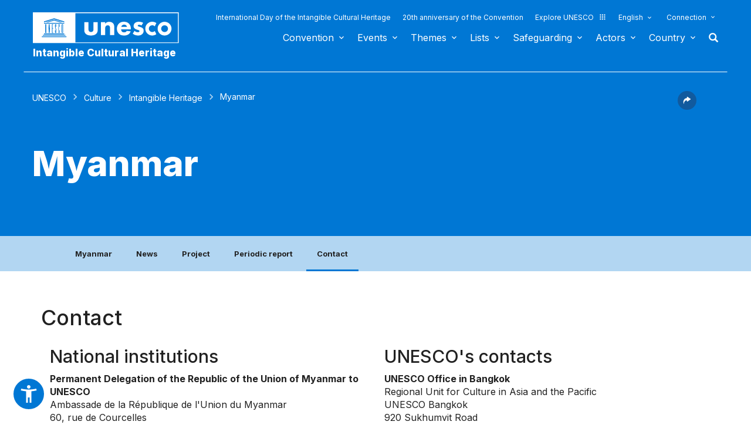

--- FILE ---
content_type: text/html; charset=UTF-8
request_url: https://ich.unesco.org/en-state/myanmar-MM?info=contacts
body_size: 120960
content:
<!DOCTYPE HTML>
<HTML ID="HTML" LANG="en" DIR="LTR">
	<HEAD>
	<TITLE>Myanmar - UNESCO Intangible Cultural Heritage</TITLE>
	<META NAME="DESCRIPTION" CONTENT="Myanmar UNESCO Intangible Heritage" />
	<META CHARSET="UTF-8">
    <META HTTP-EQUIV="X-UA-Compatible" CONTENT="IE=edge,chrome=1">
	<meta name="viewport" content="width=device-width, initial-scale=1, maximum-scale=5"/>
	<link rel="stylesheet" href="/css/bootstrap.min.css?version=20250442">
	<link rel="stylesheet" href="/css/custom.css?version=20250442" media="all">
	<link rel="stylesheet" href="/css/fancybox.css?version=20250442" type="text/css" media="screen" />
	<link href="/css/select2.css" rel="stylesheet" />
	<link rel="stylesheet" media="all" href="https://fonts.googleapis.com/css2?family=Material+Icons+Sharp" />
	<link href="/css/styles.css?version=20250442" rel="stylesheet">
	<link rel="stylesheet" href="https://fonts.googleapis.com/css2?family=Inter:wght@100;200;300;400;500;600;700;800;900&display=swap" />
	<link rel="apple-touch-icon" sizes="180x180" href="/favicon/apple-touch-icon.png">
	<link rel="icon" type="image/png" sizes="32x32" href="/favicon/favicon-32x32.png">
	<link rel="icon" type="image/png" sizes="16x16" href="/favicon/favicon-16x16.png">
	<link rel="mask-icon" href="/favicon/safari-pinned-tab.svg" color="#5bbad5">
	<meta name="msapplication-TileColor" content="#da532c">
	<meta name="theme-color" content="#ffffff">
	<link rel="canonical" href="https://ich.unesco.org/" />
	<meta property="twitter:card" content="summary_large_image" />
	<meta property="twitter:site" content="unesco" />
	<meta property="twitter:title" content="Myanmar - UNESCO Intangible Cultural Heritage" />
	<meta property="og:title" content="Myanmar - UNESCO Intangible Cultural Heritage" />
    <meta property="og:url" content="https://ich.unesco.org/" />
    <meta property="og:image" content="" />
    <meta property="og:description" content="Myanmar UNESCO Intangible Heritage" />
	<meta property="og:article:publisher" content="UNESCO" />
	
	<link rel="shortcut icon" href="/favicon/favicon.ico" type="image/x-icon">
	<link rel="icon" href="/favicon/favicon.ico" type="image/x-icon">
	<link rel="alternate" type="application/rss+xml" href="https://ich.unesco.org/cron_rss.php?flux-rss=news&lang=en" title="flux rss news"> 
	<noscript>
		<link href="/css/noscript.css?version=20250442" rel="stylesheet">
	</noscript>
	<script type="text/javascript">
		var languageSite = "fr";
		var jsPath = "/js/";
		var ajaxPath = "../ajax.php";
	</script>
	<script type="text/javascript" src="/js/jquery-3.7.1.min.js?version=20250116"></script>
</HEAD>
	
<BODY id="body" role="document">

	<header id="header" class="device header-page px-0 is-border " role="banner" 
	
>
    
	
	
	<div id="wrapper_navbar">
		<nav class="wrapper_header navbar container-1200 closing" role="navigation" aria-label="Main" id="header-mobile"
			style="visibility: visible; display: block;">
			<div class="row">
				<div class="navbar_logo pl-3 pl-xxl-0 col-xs-8 col-md-3">
					<a lang="en" title="Link to UNESCO portal" href="/en/">
						<img class="site-logo" src="/design-img/logo-unesco.svg" alt="UNESCO" />
					</a>
					<a href="/en/" class="navbar_baseline">
						Intangible Cultural Heritage
					</a>
				</div>

				<div class="col-xs-4">    
    <button type="button" id="btn-menu" onclick="clickBtnMenu()" class="navbar-toggle collapsed" data-toggle="collapse" data-target="#navbar-1" aria-expanded="false" aria-controls="navbar"> <span class="sr-only">Toggle navigation</span>
        <span class="icon-bar top-bar"></span>
        <span class="icon-bar middle-bar"></span>
        <span class="icon-bar bottom-bar"></span>
    </button>
</div>
<div id="header-navigation" class="col-xs-12 col-md-9 wrapper_navigation d-lg-none">
	<nav class="col-xs-12 col-12 navbar container">
			<!-- HEADER NAV MOBILE -->
			<div class="container-fluid">
					
				<!-- FIN HEADER NAV MOBILE -->
						<div id="navbar-1" class="navbar-collapse collapse mainnav">
							<ul id="navbar-nav" class="nav navbar-nav" >
                                <li class="second-menu-mobile">
                                
									<ul class="dl-menu">
                                        <li class="float-rightItem"><a class="anniversary" href="https://ich.unesco.org/en/international-day-intangible-cultural-heritage">International Day of the Intangible Cultural Heritage</a></li>
										<li class="float-rightItem"><a class="anniversary" href="/en/anniversary">20th anniversary of the Convention</a></li>
                                        <li class="float-rightItem"><a class="explore-unesco" href="https://www.unesco.org/en">Explore UNESCO<img src="/design-img/icon-parametre/explore.svg" alt=""></a></li>
                                        <li style="position:relative;">
                                            <div class="dropdown">
                                                <a class="dropdown-toggle-lang scroller menu-label menu-hover is-expanded arrow-menu" href="#"  id="head_menu-col-0"
                                                onclick="openmenu('menu-col-0', '1')">
                                                
                                                English
                                                
                                                
                                                </a>
                                                <div id="menu-col-0" class="dropdown-menu menu-dropdown dropdown-menu-responsive dropdown-menu-lg-right" style="visibility:hidden" onmouseleave="backgroundMenu()"
                                                onclick="openmenu('menu-col-0', '0')">
                                                    <ul class="language-switcher-language-url pl-1">
                                                        <li>
                                                            <a href="https://ich.unesco.org/en/state/myanmar-MM?info=contacts&cp=MM&topic=en-state" class="langue-active language-link small-lg text-xs-white text-lg-dark">English</a>
                                                        </li>
                                                        <li>
                                                            <a href="https://ich.unesco.org/fr/etat/myanmar-MM?info=&cp=MM&topic=en-state" class=" language-link small-lg text-xs-white text-lg-dark">Français</a>
                                                        </li>
                                                        <li>
                                                            <a href="https://ich.unesco.org/es/estado/myanmar-MM?info=contactos&cp=MM&topic=en-state" class=" language-link small-lg text-xs-white text-lg-dark">Español</a>
                                                        </li>
                                                    </ul>
                                                </div>
                                            </div>
                                        </li>
                                        <li>
                                            <div class="header_connect" id="connect" >
                                                <a id="head_menu-col-1" onclick="openmenu('menu-col-1','1')" class="header_connect-link menu-label arrow-menu"  href="#">Connection</a>
                                                
                                                <div class="bk-connexion" 
                                                id="menu-col-1" 
                                                style="visibility:hidden" 
                                                onclick="openmenu('menu-col-1','0')"
                                                onmouseleave="backgroundMenu()">
                                                    <form action="" method="post" id="login-form-test" role="form">
                                                        <input type="hidden" name="group" value="login_form" />

                                                        <div class="form-header">

                                                            <div class="form-group">
                                                                <label class="label" for="login_id">User:</label>
                                                                <input 
                                                                    class="input_text" 
                                                                    type="text" 
                                                                    id="login_id" 
                                                                    name="login" 
                                                                    autocomplete="username" 
                                                                    aria-label="User" 
                                                                />
                                                            </div>

                                                            <div class="form-group">
                                                                <label class="label" for="login_pwd">Password:</label>
                                                                <input 
                                                                    class="input_text input_pwd" 
                                                                    type="password" 
                                                                    id="login_pwd" 
                                                                    name="pwd" 
                                                                    autocomplete="current-password" 
                                                                    aria-label="Password" 
                                                                />
                                                            </div>

                                                            <div>
                                                                <button type="submit" class="btn btn-primary" aria-label="Login">
                                                                    Login
                                                                </button>
                                                                <br/>
                                                            </div>

                                                            <div class="form-group">
                                                                <a href="https://ich.unesco.org/en/change-password-request-00842" class="link forgot_pwd">
                                                                    Password forgotten?
                                                                </a>
                                                            </div>

                                                            

                                                        </div>
                                                    </form>

                                                    <div><a href="https://ich.unesco.org/en/auth" class="link sso_account">Sign-in with your UNESCO account</a></div>
                                                </div>
                                            </div>
                                        </li>
									</ul>
								</li>

								<li class="main-menu mt-2">
									<ul class="dl-menu">
										
<li class="float-rightItem">
    <a id='head_menu-col-6' onclick="openmenu('menu-col-6', '1')" class="scroller menu-label menu-hover is-expanded arrow-menu" href="#">Convention</a>

    <!-- BLOCK SOUS MENU LIST-->
    <div id="menu-col-6" class="menu menu-col-6" onmouseleave="backgroundMenu()" onclick="openmenu('menu-col-6', '0')">
        <ul class="container">

            
                <li class="menu-row dropdown" >
                    <a href="https://ich.unesco.org/en/what-is-intangible-heritage-00003" class="first">About Intangible Heritage</a>
                    <span class="dropdown-toggle"></span>
                    <ul class="menu-sub" style="white-space: normal;">
                        
                            <li>
                                <a href="https://ich.unesco.org/en/what-is-intangible-heritage-00003" class="sub">What is Intangible Heritage?</a>
                            </li>
                        
                            <li>
                                <a href="https://ich.unesco.org/en/why-safeguard-ich-00479" class="sub">Why safeguard ICH?</a>
                            </li>
                        
                            <li>
                                <a href="https://ich.unesco.org/en/intangible-heritage-domains-00052" class="sub">Intangible Heritage domains</a>
                            </li>
                        
                            <li>
                                <a href="https://ich.unesco.org/en/kit" class="sub">Publications</a>
                            </li>
                        
                            <li>
                                <a href="https://ich.unesco.org/en/faq-00021" class="sub">FAQ</a>
                            </li>
                        
                    </ul>
                </li>
            
                <li class="menu-row dropdown" >
                    <a href="https://ich.unesco.org/en/convention" class="first">Texts and emblem</a>
                    <span class="dropdown-toggle"></span>
                    <ul class="menu-sub" style="white-space: normal;">
                        
                            <li>
                                <a href="https://ich.unesco.org/en/convention" class="sub">Text of the Convention</a>
                            </li>
                        
                            <li>
                                <a href="https://ich.unesco.org/en/directives" class="sub">Operational Directives</a>
                            </li>
                        
                            <li>
                                <a href="https://ich.unesco.org/en/forms" class="sub">Forms</a>
                            </li>
                        
                            <li>
                                <a href="https://ich.unesco.org/en/ethics-and-ich-00866" class="sub">Ethical principles</a>
                            </li>
                        
                            <li>
                                <a href="https://ich.unesco.org/en/emblem" class="sub">Use of the emblem </a>
                            </li>
                        
                            <li>
                                <a href="https://ich.unesco.org/en/2003-convention-and-research-00945" class="sub">Research on the Convention</a>
                            </li>
                        
                    </ul>
                </li>
            
                <li class="menu-row dropdown" >
                    <a href="https://ich.unesco.org/en/organs-of-the-convention-00025" class="first">Governance</a>
                    <span class="dropdown-toggle"></span>
                    <ul class="menu-sub" style="white-space: normal;">
                        
                            <li>
                                <a href="https://ich.unesco.org/en/states-parties-00024" class="sub">States Parties</a>
                            </li>
                        
                            <li>
                                <a href="https://ich.unesco.org/en/functions-00710" class="sub">General Assembly</a>
                            </li>
                        
                            <li>
                                <a href="https://ich.unesco.org/en/functions-00586" class="sub">Committee</a>
                            </li>
                        
                            <li>
                                <a href="https://ich.unesco.org/en/secretariat-00032" class="sub">Secretariat</a>
                            </li>
                        
                            <li>
                                <a href="https://ich.unesco.org/en/evaluations-audits-and-governance-00717" class="sub">Evaluations, audits and governance</a>
                            </li>
                        
                    </ul>
                </li>
            
                <li class="menu-row dropdown" >
                    <a href="https://ich.unesco.org/en/overall-results-framework-00984" class="first">Overall results framework</a>
                    <span class="dropdown-toggle"></span>
                    <ul class="menu-sub" style="white-space: normal;">
                        
                            <li>
                                <a href="https://ich.unesco.org/en/overall-results-framework-00984" class="sub">Overall results framework</a>
                            </li>
                        
                    </ul>
                </li>
            
                <li class="menu-row dropdown" >
                    <a href="https://ich.unesco.org/en/periodic-reporting-00460" class="first">Periodic reporting</a>
                    <span class="dropdown-toggle"></span>
                    <ul class="menu-sub" style="white-space: normal;">
                        
                            <li>
                                <a href="https://ich.unesco.org/en/submissionsanddeadlines-00861" class="sub">Submissions and deadlines</a>
                            </li>
                        
                            <li>
                                <a href="https://ich.unesco.org/en/committee-documents-and-in-depth-studies-00862" class="sub">Committee documents and in-depth studies</a>
                            </li>
                        
                            <li>
                                <a href="https://ich.unesco.org/en/regional-consultation-meetings-in-preparation-of-the-reflection-year-01394" class="sub">Regional consultation meetings in preparation of the reflection year</a>
                            </li>
                        
                    </ul>
                </li>
            
                <li class="menu-row dropdown" >
                    <a href="https://ich.unesco.org/en/ichfund-00816" class="first">Funding</a>
                    <span class="dropdown-toggle"></span>
                    <ul class="menu-sub" style="white-space: normal;">
                        
                            <li>
                                <a href="https://ich.unesco.org/en/ichfund-00816" class="sub">ICH Fund</a>
                            </li>
                        
                    </ul>
                </li>
            
            <div class="row mb-moins-30">
              <ul class="submenu_card">
                
                </ul>
            </div>
        </ul>
    </div>
</li>

<li class="float-rightItem">
    <a id='head_menu-col-7' onclick="openmenu('menu-col-7', '1')" class="scroller menu-label menu-hover is-expanded arrow-menu" href="#">Events</a>

    <!-- BLOCK SOUS MENU LIST-->
    <div id="menu-col-7" class="menu menu-col-3" onmouseleave="backgroundMenu()" onclick="openmenu('menu-col-7', '0')">
        <ul class="container">

            
                <li class="menu-row dropdown" >
                    <a href="https://ich.unesco.org/en/events" class="first">Statutory meetings</a>
                    <span class="dropdown-toggle"></span>
                    <ul class="menu-sub" style="white-space: normal;">
                        
                            <li>
                                <a href="https://ich.unesco.org/en/20com" class="sub"><span style="white-space:nowrap"><i>08/12/2025</i> - <b>20.COM</b></span></a>
                            </li>
                        
                            <li>
                                <a href="https://ich.unesco.org/en/19com" class="sub"><span style="white-space:nowrap"><i>02/12/2024</i> - <b>19.COM</b></span></a>
                            </li>
                        
                            <li>
                                <a href="https://ich.unesco.org/en/10ga" class="sub"><span style="white-space:nowrap"><i>11/06/2024</i> - <b>10.GA</b></span></a>
                            </li>
                        
                            <li>
                                <a href="https://ich.unesco.org/en/18com" class="sub"><span style="white-space:nowrap"><i>05/12/2023</i> - <b>18.COM</b></span></a>
                            </li>
                        
                            <li>
                                <a href="https://ich.unesco.org/en/article-18-open-ended-intergovernmental-working-group-01307" class="sub"><span style="white-space:nowrap"><i>04/07/2023</i> - <b>18.COM WG ART18</b></span></a>
                            </li>
                        
                            <li>
                                <a href="https://ich.unesco.org/en/17com" class="sub"><span style="white-space:nowrap"><i>28/11/2022</i> - <b>17.COM</b></span></a>
                            </li>
                        
                            <li>
                                <a href="https://ich.unesco.org/en/9ga" class="sub"><span style="white-space:nowrap"><i>05/07/2022</i> - <b>9.GA</b></span></a>
                            </li>
                        
                            <li>
                                <a href="https://ich.unesco.org/en/5extcom" class="sub"><span style="white-space:nowrap"><i>01/07/2022</i> - <b>5.EXT.COM</b></span></a>
                            </li>
                        
                            <li>
                                <a href="https://ich.unesco.org/en/open-ended-intergovernmental-working-group-01167" class="sub"><span style="white-space:nowrap"><i>25/04/2022</i> - <b>17.COM WG</b></span></a>
                            </li>
                        
                            <li>
                                <a href="https://ich.unesco.org/en/16com" class="sub"><span style="white-space:nowrap"><i>13/12/2021</i> - <b>16.COM</b></span></a>
                            </li>
                        
                    </ul>
                </li>
            
                <li class="menu-row dropdown" >
                    <a href="https://ich.unesco.org/en/events" class="first">Workshops and expert meetings</a>
                    <span class="dropdown-toggle"></span>
                    <ul class="menu-sub" style="white-space: normal;">
                        
                            <li>
                                <a href="https://ich.unesco.org/en/events" class="sub"><b style="display:block;text-align:right">See all meetings and events</b></a>
                            </li>
                        
                    </ul>
                </li>
            
                <li class="menu-row dropdown" >
                    <a href="https://ich.unesco.org/en/events" class="first">Exhibitions</a>
                    <span class="dropdown-toggle"></span>
                    <ul class="menu-sub" style="white-space: normal;">
                        
                            <li>
                                <a href="https://ich.unesco.org/en/we-are-living-heritage-photo-exhibition-2023-01331" class="sub">We are Living Heritage photo exhibition (2023)</a>
                            </li>
                        
                            <li>
                                <a href="https://ich.unesco.org/en/sounds-of-living-heritage-a-journey-through-indigenous-languages-2019-01106" class="sub">Sounds of living heritage, a journey through indigenous languages (2019)</a>
                            </li>
                        
                            <li>
                                <a href="https://ich.unesco.org/en/tell-your-living-heritage-story-2018-01002" class="sub">Tell your living heritage story (2018)</a>
                            </li>
                        
                            <li>
                                <a href="https://ich.unesco.org/en/passing-it-on-inventorying-living-heritage-in-africa-2016-00873" class="sub">Passing it on: Inventorying living heritage in Africa (2016)</a>
                            </li>
                        
                            <li>
                                <a href="https://ich.unesco.org/en/ich-for-sustainable-development-a-virtual-exhibition-2013-00693" class="sub">ICH for sustainable development: a virtual exhibition (2013)</a>
                            </li>
                        
                            <li>
                                <a href="https://ich.unesco.org/en/recognizing-our-cultural-heritage-2010-00178" class="sub">Recognizing Our Cultural Heritage... (2010)</a>
                            </li>
                        
                            <li>
                                <a href="https://ich.unesco.org/en/expo" class="sub">Living Heritage: Exploring the Intangible (2007)</a>
                            </li>
                        
                    </ul>
                </li>
            
            <div class="row mb-moins-30">
              <ul class="submenu_card">
                
                </ul>
            </div>
        </ul>
    </div>
</li>

<li class="float-rightItem">
    <a id='head_menu-col-5' onclick="openmenu('menu-col-5', '1')" class="scroller menu-label menu-hover is-expanded arrow-menu" href="#">Themes</a>

    <!-- BLOCK SOUS MENU LIST-->
    <div id="menu-col-5" class="menu [colSubMenu]" onmouseleave="backgroundMenu()" onclick="openmenu('menu-col-5', '0')">
        <ul class="container">

            
            <div class="row mb-moins-30">
              <ul class="submenu_card">
                
                    <li class="col-lg-2 col-xs-6 col-12 img-menu">
                        <a href="https://ich.unesco.org/en/urban-contexts" class="first card card-overlay">
                        <img src="/img/photo/thumb/15908-LRG.jpg" alt="Urban contexts" title="Urban contexts" loading="lazy"/>
                        <span>Urban contexts</span>
                        </a>
                        
                    </li>
                
                    <li class="col-lg-2 col-xs-6 col-12 img-menu">
                        <a href="https://ich.unesco.org/en/education" class="first card card-overlay">
                        <img src="/img/photo/thumb/10832-LRG.jpg" alt="Education" title="Education" loading="lazy"/>
                        <span>Education</span>
                        </a>
                        
                    </li>
                
                    <li class="col-lg-2 col-xs-6 col-12 img-menu">
                        <a href="https://ich.unesco.org/en/priority-africa" class="first card card-overlay">
                        <img src="/img/photo/thumb/12745-LRG.jpg" alt="Priority Africa" title="Priority Africa" loading="lazy"/>
                        <span>Priority Africa</span>
                        </a>
                        
                    </li>
                
                    <li class="col-lg-2 col-xs-6 col-12 img-menu">
                        <a href="https://ich.unesco.org/en/livelihoods-01315" class="first card card-overlay">
                        <img src="/img/photo/thumb/18129-LRG.jpg" alt="Livelihoods" title="Livelihoods" loading="lazy"/>
                        <span>Livelihoods</span>
                        </a>
                        
                    </li>
                
                    <li class="col-lg-2 col-xs-6 col-12 img-menu">
                        <a href="https://ich.unesco.org/en/climate-change" class="first card card-overlay">
                        <img src="/img/photo/thumb/08703-LRG.jpg" alt="Climate change" title="Climate change" loading="lazy"/>
                        <span>Climate change</span>
                        </a>
                        
                    </li>
                
                    <li class="col-lg-2 col-xs-6 col-12 img-menu">
                        <a href="https://ich.unesco.org/en/emergency-situations" class="first card card-overlay">
                        <img src="/img/photo/thumb/11791-LRG.jpg" alt="Emergency situations" title="Emergency situations" loading="lazy"/>
                        <span>Emergency situations</span>
                        </a>
                        
                    </li>
                
                    <li class="col-lg-2 col-xs-6 col-12 img-menu">
                        <a href="https://ich.unesco.org/en/indigenous-peoples" class="first card card-overlay">
                        <img src="/img/photo/thumb/03824-LRG.jpg" alt="Indigenous peoples" title="Indigenous peoples" loading="lazy"/>
                        <span>Indigenous peoples</span>
                        </a>
                        
                    </li>
                
                    <li class="col-lg-2 col-xs-6 col-12 img-menu">
                        <a href="https://ich.unesco.org/en/sustainable-development-and-living-heritage" class="first card card-overlay">
                        <img src="/img/photo/thumb/08814-LRG.jpg" alt="Sustainable development" title="Sustainable development" loading="lazy"/>
                        <span>Sustainable development</span>
                        </a>
                        
                    </li>
                
                </ul>
            </div>
        </ul>
    </div>
</li>

<li class="float-rightItem">
    <a id='head_menu-col-8' onclick="openmenu('menu-col-8', '1')" class="scroller menu-label menu-hover is-expanded arrow-menu" href="#">Lists</a>

    <!-- BLOCK SOUS MENU LIST-->
    <div id="menu-col-8" class="menu menu-col-3" onmouseleave="backgroundMenu()" onclick="openmenu('menu-col-8', '0')">
        <ul class="container">

            
                <li class="menu-row dropdown" >
                    <a href="https://ich.unesco.org/en/purpose-of-the-lists-00807" class="first">About Lists</a>
                    <span class="dropdown-toggle"></span>
                    <ul class="menu-sub" style="white-space: normal;">
                        
                            <li>
                                <a href="https://ich.unesco.org/en/purpose-of-the-lists-00807" class="sub">Purpose of the Lists</a>
                            </li>
                        
                            <li>
                                <a href="https://ich.unesco.org/en/procedure-of-inscription-00809" class="sub">Procedure of inscription</a>
                            </li>
                        
                            <li>
                                <a href="https://ich.unesco.org/en/forms" class="sub">Nomination forms</a>
                            </li>
                        
                            <li>
                                <a href="https://ich.unesco.org/en/global-reflection-on-the-listing-mechanisms-01164" class="sub">Global reflection on the listing mechanisms</a>
                            </li>
                        
                            <li>
                                <a href="https://ich.unesco.org/en/reflection-on-a-broader-implementation-of-article-18-01302" class="sub">Reflection on a broader implementation of Article 18</a>
                            </li>
                        
                            <li>
                                <a href="https://ich.unesco.org/en/guidance-on-multinational-nominations-01362" class="sub">Guidance on multinational nominations</a>
                            </li>
                        
                    </ul>
                </li>
            
                <li class="menu-row dropdown" >
                    <a href="https://ich.unesco.org/en/lists" class="first">Elements inscribed</a>
                    <span class="dropdown-toggle"></span>
                    <ul class="menu-sub" style="white-space: normal;">
                        
                            <li>
                                <a href="https://ich.unesco.org/en/lists" class="sub">Browse the Lists</a>
                            </li>
                        
                            <li>
                                <a href="https://ich.unesco.org/en/dive" class="sub">Dive into intangible cultural heritage!</a>
                            </li>
                        
                    </ul>
                </li>
            
                <li class="menu-row dropdown" >
                    <a href="https://ich.unesco.org/en/files-2021-under-process-01119" class="first">Under process</a>
                    <span class="dropdown-toggle"></span>
                    <ul class="menu-sub" style="white-space: normal;">
                        
                            <li>
                                <a href="https://ich.unesco.org/en/files-2025-under-process-01347" class="sub">Files 2025 under process</a>
                            </li>
                        
                            <li>
                                <a href="https://ich.unesco.org/en/mechanism-to-encourage-multinational-files-00560" class="sub">Mechanism to encourage multinational files</a>
                            </li>
                        
                    </ul>
                </li>
            
            <div class="row mb-moins-30">
              <ul class="submenu_card">
                
                </ul>
            </div>
        </ul>
    </div>
</li>

<li class="float-rightItem">
    <a id='head_menu-col-9' onclick="openmenu('menu-col-9', '1')" class="scroller menu-label menu-hover is-expanded arrow-menu" href="#">Safeguarding</a>

    <!-- BLOCK SOUS MENU LIST-->
    <div id="menu-col-9" class="menu menu-col-4" onmouseleave="backgroundMenu()" onclick="openmenu('menu-col-9', '0')">
        <ul class="container">

            
                <li class="menu-row dropdown" >
                    <a href="https://ich.unesco.org/en/safeguarding-00012" class="first">Safeguarding</a>
                    <span class="dropdown-toggle"></span>
                    <ul class="menu-sub" style="white-space: normal;">
                        
                            <li>
                                <a href="https://ich.unesco.org/en/sharing-good-safeguarding-experiences" class="sub">Sharing good safeguarding experiences</a>
                            </li>
                        
                            <li>
                                <a href="https://ich.unesco.org/en/involvement-of-communities-00033" class="sub">Involvement of communities</a>
                            </li>
                        
                            <li>
                                <a href="https://ich.unesco.org/en/ethics-and-ich-00866" class="sub">Ethics and ICH</a>
                            </li>
                        
                            <li>
                                <a href="https://ich.unesco.org/en/inventorying-intangible-heritage-00080" class="sub">Inventorying Intangible Heritage</a>
                            </li>
                        
                            <li>
                                <a href="https://ich.unesco.org/en/transmission-00078" class="sub">Transmission</a>
                            </li>
                        
                            <li>
                                <a href="https://ich.unesco.org/en/legislation-00034" class="sub">Legislation</a>
                            </li>
                        
                            <li>
                                <a href="https://ich.unesco.org/en/guidance-notes-01383" class="sub">Guidance Notes</a>
                            </li>
                        
                    </ul>
                </li>
            
                <li class="menu-row dropdown" >
                    <a href="https://ich.unesco.org/en/capacity-building" class="first">Capacity building</a>
                    <span class="dropdown-toggle"></span>
                    <ul class="menu-sub" style="white-space: normal;">
                        
                            <li>
                                <a href="https://ich.unesco.org/en/massive-online-open-course-mooc-01228" class="sub">Massive Online Open Course (MOOC)</a>
                            </li>
                        
                            <li>
                                <a href="https://ich.unesco.org/en/learning-platform-01397" class="sub">Learning Platform</a>
                            </li>
                        
                            <li>
                                <a href="https://ich.unesco.org/en/contentoftrainingmaterials-00679" class="sub">Content of training materials</a>
                            </li>
                        
                            <li>
                                <a href="https://ich.unesco.org/en/facilitator" class="sub">Facilitators</a>
                            </li>
                        
                            <li>
                                <a href="https://ich.unesco.org/en/capacity-building-materials" class="sub">Materials repository</a>
                            </li>
                        
                    </ul>
                </li>
            
                <li class="menu-row dropdown" >
                    <a href="https://ich.unesco.org/en/requesting-assistance-00039" class="first">International Assistance</a>
                    <span class="dropdown-toggle"></span>
                    <ul class="menu-sub" style="white-space: normal;">
                        
                            <li>
                                <a href="https://ich.unesco.org/en/requesting-assistance-00039" class="sub">Requesting assistance</a>
                            </li>
                        
                            <li>
                                <a href="https://ich.unesco.org/en/project" class="sub">Assistance granted</a>
                            </li>
                        
                            <li>
                                <a href="https://ich.unesco.org/en/toolkit-for-requesting-international-assistance-01294" class="sub">Toolkit for requesting International Assistance </a>
                            </li>
                        
                    </ul>
                </li>
            
                <li class="menu-row dropdown" >
                    <a href="https://ich.unesco.org/en/project" class="first">Projects and activities</a>
                    <span class="dropdown-toggle"></span>
                    <ul class="menu-sub" style="white-space: normal;">
                        
                            <li>
                                <a href="https://ich.unesco.org/en/project" class="sub">Safeguarding projects</a>
                            </li>
                        
                            <li>
                                <a href="https://ich.unesco.org/en/engaging-youth-for-an-inclusive-and-sustainable-europe-01051" class="sub">Engaging youth for an inclusive and sustainable Europe </a>
                            </li>
                        
                            <li>
                                <a href="https://ich.unesco.org/en/register" class="sub">Good Safeguarding Practices</a>
                            </li>
                        
                            <li>
                                <a href="https://ich.unesco.org/en/inventoryingincaboverde-and-mozambique-a-documentary-00847" class="sub">Former projects</a>
                            </li>
                        
                    </ul>
                </li>
            
            <div class="row mb-moins-30">
              <ul class="submenu_card">
                
                </ul>
            </div>
        </ul>
    </div>
</li>

<li class="float-rightItem">
    <a id='head_menu-col-10' onclick="openmenu('menu-col-10', '1')" class="scroller menu-label menu-hover is-expanded arrow-menu" href="#">Actors</a>

    <!-- BLOCK SOUS MENU LIST-->
    <div id="menu-col-10" class="menu menu-col-3" onmouseleave="backgroundMenu()" onclick="openmenu('menu-col-10', '0')">
        <ul class="container">

            
                <li class="menu-row dropdown" >
                    <a href="https://ich.unesco.org/en/organs-of-the-convention-00025" class="first">Organs of the Convention</a>
                    <span class="dropdown-toggle"></span>
                    <ul class="menu-sub" style="white-space: normal;">
                        
                            <li>
                                <a href="https://ich.unesco.org/en/functions-00710" class="sub">General Assembly</a>
                            </li>
                        
                            <li>
                                <a href="https://ich.unesco.org/en/functions-00586" class="sub">Intergovernmental Committee</a>
                            </li>
                        
                            <li>
                                <a href="https://ich.unesco.org/en/20com-bureau" class="sub">Bureau of the Committee</a>
                            </li>
                        
                            <li>
                                <a href="https://ich.unesco.org/en/evaluation-body-00802" class="sub">Evaluation Body</a>
                            </li>
                        
                            <li>
                                <a href="https://ich.unesco.org/en/secretariat-00032" class="sub">Secretariat</a>
                            </li>
                        
                    </ul>
                </li>
            
                <li class="menu-row dropdown" >
                    <a href="https://ich.unesco.org/en/ngo-centers-and-research-00329" class="first">NGO, centers and research</a>
                    <span class="dropdown-toggle"></span>
                    <ul class="menu-sub" style="white-space: normal;">
                        
                            <li>
                                <a href="https://ich.unesco.org/en/accreditation-of-ngos-00192" class="sub">Accreditation of NGOs</a>
                            </li>
                        
                            <li>
                                <a href="https://ich.unesco.org/en/accredited-ngos" class="sub">Accredited NGOs</a>
                            </li>
                        
                            <li>
                                <a href="https://ich.unesco.org/en/ngo-forum-00422" class="sub">NGO Forum</a>
                            </li>
                        
                            <li>
                                <a href="https://ich.unesco.org/en/category2" class="sub">Category 2 Centres</a>
                            </li>
                        
                            <li>
                                <a href="https://ich.unesco.org/en/unesco-chairs-and-unitwin-networks-01333" class="sub">UNESCO Chairs and UNITWIN Networks</a>
                            </li>
                        
                            <li>
                                <a href="https://ich.unesco.org/en/global-tertiary-education-networking-00976" class="sub">Global tertiary education networking</a>
                            </li>
                        
                            <li>
                                <a href="https://ich.unesco.org/en/2003-convention-and-research-00945" class="sub">2003 Convention and Research</a>
                            </li>
                        
                    </ul>
                </li>
            
                <li class="menu-row dropdown" >
                    <a href="https://ich.unesco.org/en/donors-and-partners-00465" class="first">Donors and partners</a>
                    <span class="dropdown-toggle"></span>
                    <ul class="menu-sub" style="white-space: normal;">
                        
                            <li>
                                <a href="https://ich.unesco.org/en/donors" class="sub">Donors</a>
                            </li>
                        
                            <li>
                                <a href="https://ich.unesco.org/en/partners-00438" class="sub">Partners</a>
                            </li>
                        
                    </ul>
                </li>
            
            <div class="row mb-moins-30">
              <ul class="submenu_card">
                
                </ul>
            </div>
        </ul>
    </div>
</li>


<!-- BLOCK COUNTRY -->
<li class="float-rightItem test">
    <a id='head_menu-col-2' onclick="openmenu('menu-col-2', '1')" class="scroller menu-label menu-hover is-expanded arrow-menu" href="#">Country</a>
    <!-- BLOCK SOUS MENU LIST-->
        <div id="menu-col-2" class="sub-menu-countries menu bg-light-gray" onmouseleave="backgroundMenu()" onclick="openmenu('menu-col-2', '0')">
            <div class="container-768">
                <form role="search" aria-labelledby="form-title">
                    <label id="form-title" for="global_search" class="title-form-header is-hidden hidden-xs hidden-sm">
                        Browse by country
                    </label>
                    <input 
                        type="text" 
                        id="global_search" 
                        name="global_search" 
                        class="country-search" 
                        placeholder="Search a country" 
                        aria-label="Search a country" 
                        aria-describedby="form-title" 
                    />

                    <hr class="form-separator">

                    <div class="block_country-select">
                        <label for="country-page" class="sr-only">Select country</label>
                        
                        <select class="combobox-2" name="country-page" id="country-page-Africa">
                            <optgroup label="Africa">
                                <option value="" disabled selected>Africa</option>
                                
                                    <option value="https://ich.unesco.org/en/state/algeria-DZ">Algeria</option>
                                
                                    <option value="https://ich.unesco.org/en/state/angola-AO">Angola</option>
                                
                                    <option value="https://ich.unesco.org/en/state/benin-BJ">Benin</option>
                                
                                    <option value="https://ich.unesco.org/en/state/botswana-BW">Botswana</option>
                                
                                    <option value="https://ich.unesco.org/en/state/burkina-faso-BF">Burkina Faso</option>
                                
                                    <option value="https://ich.unesco.org/en/state/burundi-BI">Burundi</option>
                                
                                    <option value="https://ich.unesco.org/en/state/cabo-verde-CV">Cabo Verde</option>
                                
                                    <option value="https://ich.unesco.org/en/state/cameroon-CM">Cameroon</option>
                                
                                    <option value="https://ich.unesco.org/en/state/central-african-republic-CF">Central African Republic</option>
                                
                                    <option value="https://ich.unesco.org/en/state/chad-TD">Chad</option>
                                
                                    <option value="https://ich.unesco.org/en/state/comoros-KM">Comoros</option>
                                
                                    <option value="https://ich.unesco.org/en/state/congo-CG">Congo</option>
                                
                                    <option value="https://ich.unesco.org/en/state/cote-d-ivoire-CI">Côte d'Ivoire</option>
                                
                                    <option value="https://ich.unesco.org/en/state/democratic-republic-of-the-congo-CD">Democratic Republic of the Congo</option>
                                
                                    <option value="https://ich.unesco.org/en/state/djibouti-DJ">Djibouti</option>
                                
                                    <option value="https://ich.unesco.org/en/state/egypt-EG">Egypt</option>
                                
                                    <option value="https://ich.unesco.org/en/state/equatorial-guinea-GQ">Equatorial Guinea</option>
                                
                                    <option value="https://ich.unesco.org/en/state/eritrea-ER">Eritrea</option>
                                
                                    <option value="https://ich.unesco.org/en/state/eswatini-SZ">Eswatini</option>
                                
                                    <option value="https://ich.unesco.org/en/state/ethiopia-ET">Ethiopia</option>
                                
                                    <option value="https://ich.unesco.org/en/state/gabon-GA">Gabon</option>
                                
                                    <option value="https://ich.unesco.org/en/state/gambia-GM">Gambia</option>
                                
                                    <option value="https://ich.unesco.org/en/state/ghana-GH">Ghana</option>
                                
                                    <option value="https://ich.unesco.org/en/state/guinea-GN">Guinea</option>
                                
                                    <option value="https://ich.unesco.org/en/state/guinea-bissau-GW">Guinea-Bissau</option>
                                
                                    <option value="https://ich.unesco.org/en/state/kenya-KE">Kenya</option>
                                
                                    <option value="https://ich.unesco.org/en/state/lesotho-LS">Lesotho</option>
                                
                                    <option value="https://ich.unesco.org/en/state/liberia-LR">Liberia</option>
                                
                                    <option value="https://ich.unesco.org/en/state/libya-LY">Libya</option>
                                
                                    <option value="https://ich.unesco.org/en/state/madagascar-MG">Madagascar</option>
                                
                                    <option value="https://ich.unesco.org/en/state/malawi-MW">Malawi</option>
                                
                                    <option value="https://ich.unesco.org/en/state/mali-ML">Mali</option>
                                
                                    <option value="https://ich.unesco.org/en/state/mauritania-MR">Mauritania</option>
                                
                                    <option value="https://ich.unesco.org/en/state/mauritius-MU">Mauritius</option>
                                
                                    <option value="https://ich.unesco.org/en/state/morocco-MA">Morocco</option>
                                
                                    <option value="https://ich.unesco.org/en/state/mozambique-MZ">Mozambique</option>
                                
                                    <option value="https://ich.unesco.org/en/state/namibia-NA">Namibia</option>
                                
                                    <option value="https://ich.unesco.org/en/state/niger-NE">Niger</option>
                                
                                    <option value="https://ich.unesco.org/en/state/nigeria-NG">Nigeria</option>
                                
                                    <option value="https://ich.unesco.org/en/state/rwanda-RW">Rwanda</option>
                                
                                    <option value="https://ich.unesco.org/en/state/sao-tome-and-principe-ST">Sao Tome and Principe</option>
                                
                                    <option value="https://ich.unesco.org/en/state/senegal-SN">Senegal</option>
                                
                                    <option value="https://ich.unesco.org/en/state/seychelles-SC">Seychelles</option>
                                
                                    <option value="https://ich.unesco.org/en/state/sierra-leone-SL">Sierra Leone</option>
                                
                                    <option value="https://ich.unesco.org/en/state/somalia-SO">Somalia</option>
                                
                                    <option value="https://ich.unesco.org/en/state/south-africa-ZA">South Africa</option>
                                
                                    <option value="https://ich.unesco.org/en/state/south-sudan-SS">South Sudan</option>
                                
                                    <option value="https://ich.unesco.org/en/state/sudan-SD">Sudan</option>
                                
                                    <option value="https://ich.unesco.org/en/state/togo-TG">Togo</option>
                                
                                    <option value="https://ich.unesco.org/en/state/tunisia-TN">Tunisia</option>
                                
                                    <option value="https://ich.unesco.org/en/state/uganda-UG">Uganda</option>
                                
                                    <option value="https://ich.unesco.org/en/state/united-republic-of-tanzania-TZ">United Republic of Tanzania</option>
                                
                                    <option value="https://ich.unesco.org/en/state/zambia-ZM">Zambia</option>
                                
                                    <option value="https://ich.unesco.org/en/state/zimbabwe-ZW">Zimbabwe</option>
                                
                            </optgroup>
                        </select>
                        
                        <select class="combobox-2" name="country-page" id="country-page-Arab States">
                            <optgroup label="Arab States">
                                <option value="" disabled selected>Arab States</option>
                                
                                    <option value="https://ich.unesco.org/en/state/algeria-DZ">Algeria</option>
                                
                                    <option value="https://ich.unesco.org/en/state/bahrain-BH">Bahrain</option>
                                
                                    <option value="https://ich.unesco.org/en/state/djibouti-DJ">Djibouti</option>
                                
                                    <option value="https://ich.unesco.org/en/state/egypt-EG">Egypt</option>
                                
                                    <option value="https://ich.unesco.org/en/state/iraq-IQ">Iraq</option>
                                
                                    <option value="https://ich.unesco.org/en/state/jordan-JO">Jordan</option>
                                
                                    <option value="https://ich.unesco.org/en/state/kuwait-KW">Kuwait</option>
                                
                                    <option value="https://ich.unesco.org/en/state/lebanon-LB">Lebanon</option>
                                
                                    <option value="https://ich.unesco.org/en/state/libya-LY">Libya</option>
                                
                                    <option value="https://ich.unesco.org/en/state/malta-MT">Malta</option>
                                
                                    <option value="https://ich.unesco.org/en/state/mauritania-MR">Mauritania</option>
                                
                                    <option value="https://ich.unesco.org/en/state/morocco-MA">Morocco</option>
                                
                                    <option value="https://ich.unesco.org/en/state/oman-OM">Oman</option>
                                
                                    <option value="https://ich.unesco.org/en/state/qatar-QA">Qatar</option>
                                
                                    <option value="https://ich.unesco.org/en/state/saudi-arabia-SA">Saudi Arabia</option>
                                
                                    <option value="https://ich.unesco.org/en/state/somalia-SO">Somalia</option>
                                
                                    <option value="https://ich.unesco.org/en/state/state-of-palestine-PS">State of Palestine</option>
                                
                                    <option value="https://ich.unesco.org/en/state/sudan-SD">Sudan</option>
                                
                                    <option value="https://ich.unesco.org/en/state/syrian-arab-republic-SY">Syrian Arab Republic</option>
                                
                                    <option value="https://ich.unesco.org/en/state/tunisia-TN">Tunisia</option>
                                
                                    <option value="https://ich.unesco.org/en/state/united-arab-emirates-AE">United Arab Emirates</option>
                                
                                    <option value="https://ich.unesco.org/en/state/yemen-YE">Yemen</option>
                                
                            </optgroup>
                        </select>
                        
                        <select class="combobox-2" name="country-page" id="country-page-Asia and the Pacific">
                            <optgroup label="Asia and the Pacific">
                                <option value="" disabled selected>Asia and the Pacific</option>
                                
                                    <option value="https://ich.unesco.org/en/state/afghanistan-AF">Afghanistan</option>
                                
                                    <option value="https://ich.unesco.org/en/state/australia-AU">Australia</option>
                                
                                    <option value="https://ich.unesco.org/en/state/bangladesh-BD">Bangladesh</option>
                                
                                    <option value="https://ich.unesco.org/en/state/bhutan-BT">Bhutan</option>
                                
                                    <option value="https://ich.unesco.org/en/state/brunei-darussalam-BN">Brunei Darussalam</option>
                                
                                    <option value="https://ich.unesco.org/en/state/cambodia-KH">Cambodia</option>
                                
                                    <option value="https://ich.unesco.org/en/state/china-CN">China</option>
                                
                                    <option value="https://ich.unesco.org/en/state/cook-islands-CK">Cook Islands</option>
                                
                                    <option value="https://ich.unesco.org/en/state/democratic-people-s-republic-of-korea-KP">Democratic People’s Republic of Korea</option>
                                
                                    <option value="https://ich.unesco.org/en/state/fiji-FJ">Fiji</option>
                                
                                    <option value="https://ich.unesco.org/en/state/india-IN">India</option>
                                
                                    <option value="https://ich.unesco.org/en/state/indonesia-ID">Indonesia</option>
                                
                                    <option value="https://ich.unesco.org/en/state/iran-islamic-republic-of-IR">Iran (Islamic Republic of)</option>
                                
                                    <option value="https://ich.unesco.org/en/state/japan-JP">Japan</option>
                                
                                    <option value="https://ich.unesco.org/en/state/kazakhstan-KZ">Kazakhstan</option>
                                
                                    <option value="https://ich.unesco.org/en/state/kiribati-KI">Kiribati</option>
                                
                                    <option value="https://ich.unesco.org/en/state/kyrgyzstan-KG">Kyrgyzstan</option>
                                
                                    <option value="https://ich.unesco.org/en/state/lao-people-s-democratic-republic-LA">Lao People's Democratic Republic</option>
                                
                                    <option value="https://ich.unesco.org/en/state/macao-china-MO">Macao, China</option>
                                
                                    <option value="https://ich.unesco.org/en/state/malaysia-MY">Malaysia</option>
                                
                                    <option value="https://ich.unesco.org/en/state/maldives-MV">Maldives</option>
                                
                                    <option value="https://ich.unesco.org/en/state/marshall-islands-MH">Marshall Islands</option>
                                
                                    <option value="https://ich.unesco.org/en/state/micronesia-federated-states-of-FM">Micronesia (Federated States of)</option>
                                
                                    <option value="https://ich.unesco.org/en/state/mongolia-MN">Mongolia</option>
                                
                                    <option value="https://ich.unesco.org/en/state/myanmar-MM">Myanmar</option>
                                
                                    <option value="https://ich.unesco.org/en/state/nauru-NR">Nauru</option>
                                
                                    <option value="https://ich.unesco.org/en/state/nepal-NP">Nepal</option>
                                
                                    <option value="https://ich.unesco.org/en/state/new-caledonia-NC">New Caledonia</option>
                                
                                    <option value="https://ich.unesco.org/en/state/new-zealand-NZ">New Zealand</option>
                                
                                    <option value="https://ich.unesco.org/en/state/niue-NU">Niue</option>
                                
                                    <option value="https://ich.unesco.org/en/state/pakistan-PK">Pakistan</option>
                                
                                    <option value="https://ich.unesco.org/en/state/palau-PW">Palau</option>
                                
                                    <option value="https://ich.unesco.org/en/state/papua-new-guinea-PG">Papua New Guinea</option>
                                
                                    <option value="https://ich.unesco.org/en/state/philippines-PH">Philippines</option>
                                
                                    <option value="https://ich.unesco.org/en/state/republic-of-korea-KR">Republic of Korea</option>
                                
                                    <option value="https://ich.unesco.org/en/state/russian-federation-RU">Russian Federation</option>
                                
                                    <option value="https://ich.unesco.org/en/state/samoa-WS">Samoa</option>
                                
                                    <option value="https://ich.unesco.org/en/state/singapore-SG">Singapore</option>
                                
                                    <option value="https://ich.unesco.org/en/state/solomon-islands-SB">Solomon Islands</option>
                                
                                    <option value="https://ich.unesco.org/en/state/sri-lanka-LK">Sri Lanka</option>
                                
                                    <option value="https://ich.unesco.org/en/state/tajikistan-TJ">Tajikistan</option>
                                
                                    <option value="https://ich.unesco.org/en/state/thailand-TH">Thailand</option>
                                
                                    <option value="https://ich.unesco.org/en/state/timor-leste-TL">Timor-Leste</option>
                                
                                    <option value="https://ich.unesco.org/en/state/tokelau-TK">Tokelau</option>
                                
                                    <option value="https://ich.unesco.org/en/state/tonga-TO">Tonga</option>
                                
                                    <option value="https://ich.unesco.org/en/state/turkiye-TR">Türkiye</option>
                                
                                    <option value="https://ich.unesco.org/en/state/turkmenistan-TM">Turkmenistan</option>
                                
                                    <option value="https://ich.unesco.org/en/state/tuvalu-TV">Tuvalu</option>
                                
                                    <option value="https://ich.unesco.org/en/state/uzbekistan-UZ">Uzbekistan</option>
                                
                                    <option value="https://ich.unesco.org/en/state/vanuatu-VU">Vanuatu</option>
                                
                                    <option value="https://ich.unesco.org/en/state/viet-nam-VN">Viet Nam</option>
                                
                            </optgroup>
                        </select>
                        
                        <select class="combobox-2" name="country-page" id="country-page-Europe and North America">
                            <optgroup label="Europe and North America">
                                <option value="" disabled selected>Europe and North America</option>
                                
                                    <option value="https://ich.unesco.org/en/state/albania-AL">Albania</option>
                                
                                    <option value="https://ich.unesco.org/en/state/andorra-AD">Andorra</option>
                                
                                    <option value="https://ich.unesco.org/en/state/armenia-AM">Armenia</option>
                                
                                    <option value="https://ich.unesco.org/en/state/austria-AT">Austria</option>
                                
                                    <option value="https://ich.unesco.org/en/state/azerbaijan-AZ">Azerbaijan</option>
                                
                                    <option value="https://ich.unesco.org/en/state/belarus-BY">Belarus</option>
                                
                                    <option value="https://ich.unesco.org/en/state/belgium-BE">Belgium</option>
                                
                                    <option value="https://ich.unesco.org/en/state/bosnia-and-herzegovina-BA">Bosnia and Herzegovina</option>
                                
                                    <option value="https://ich.unesco.org/en/state/bulgaria-BG">Bulgaria</option>
                                
                                    <option value="https://ich.unesco.org/en/state/canada-CA">Canada</option>
                                
                                    <option value="https://ich.unesco.org/en/state/croatia-HR">Croatia</option>
                                
                                    <option value="https://ich.unesco.org/en/state/cyprus-CY">Cyprus</option>
                                
                                    <option value="https://ich.unesco.org/en/state/czechia-CZ">Czechia</option>
                                
                                    <option value="https://ich.unesco.org/en/state/denmark-DK">Denmark</option>
                                
                                    <option value="https://ich.unesco.org/en/state/estonia-EE">Estonia</option>
                                
                                    <option value="https://ich.unesco.org/en/state/faroe-islands-FO">Faroe Islands</option>
                                
                                    <option value="https://ich.unesco.org/en/state/finland-FI">Finland</option>
                                
                                    <option value="https://ich.unesco.org/en/state/france-FR">France</option>
                                
                                    <option value="https://ich.unesco.org/en/state/georgia-GE">Georgia</option>
                                
                                    <option value="https://ich.unesco.org/en/state/germany-DE">Germany</option>
                                
                                    <option value="https://ich.unesco.org/en/state/greece-GR">Greece</option>
                                
                                    <option value="https://ich.unesco.org/en/state/hungary-HU">Hungary</option>
                                
                                    <option value="https://ich.unesco.org/en/state/iceland-IS">Iceland</option>
                                
                                    <option value="https://ich.unesco.org/en/state/ireland-IE">Ireland</option>
                                
                                    <option value="https://ich.unesco.org/en/state/italy-IT">Italy</option>
                                
                                    <option value="https://ich.unesco.org/en/state/kazakhstan-KZ">Kazakhstan</option>
                                
                                    <option value="https://ich.unesco.org/en/state/latvia-LV">Latvia</option>
                                
                                    <option value="https://ich.unesco.org/en/state/lithuania-LT">Lithuania</option>
                                
                                    <option value="https://ich.unesco.org/en/state/luxembourg-LU">Luxembourg</option>
                                
                                    <option value="https://ich.unesco.org/en/state/malta-MT">Malta</option>
                                
                                    <option value="https://ich.unesco.org/en/state/monaco-MC">Monaco</option>
                                
                                    <option value="https://ich.unesco.org/en/state/montenegro-ME">Montenegro</option>
                                
                                    <option value="https://ich.unesco.org/en/state/netherlands-kingdom-of-the-NL">Netherlands (Kingdom of the)</option>
                                
                                    <option value="https://ich.unesco.org/en/state/north-macedonia-MK">North Macedonia</option>
                                
                                    <option value="https://ich.unesco.org/en/state/norway-NO">Norway</option>
                                
                                    <option value="https://ich.unesco.org/en/state/poland-PL">Poland</option>
                                
                                    <option value="https://ich.unesco.org/en/state/portugal-PT">Portugal</option>
                                
                                    <option value="https://ich.unesco.org/en/state/republic-of-moldova-MD">Republic of Moldova</option>
                                
                                    <option value="https://ich.unesco.org/en/state/romania-RO">Romania</option>
                                
                                    <option value="https://ich.unesco.org/en/state/russian-federation-RU">Russian Federation</option>
                                
                                    <option value="https://ich.unesco.org/en/state/san-marino-SM">San Marino</option>
                                
                                    <option value="https://ich.unesco.org/en/state/serbia-RS">Serbia</option>
                                
                                    <option value="https://ich.unesco.org/en/state/slovakia-SK">Slovakia</option>
                                
                                    <option value="https://ich.unesco.org/en/state/slovenia-SI">Slovenia</option>
                                
                                    <option value="https://ich.unesco.org/en/state/spain-ES">Spain</option>
                                
                                    <option value="https://ich.unesco.org/en/state/sweden-SE">Sweden</option>
                                
                                    <option value="https://ich.unesco.org/en/state/switzerland-CH">Switzerland</option>
                                
                                    <option value="https://ich.unesco.org/en/state/tajikistan-TJ">Tajikistan</option>
                                
                                    <option value="https://ich.unesco.org/en/state/turkiye-TR">Türkiye</option>
                                
                                    <option value="https://ich.unesco.org/en/state/ukraine-UA">Ukraine</option>
                                
                                    <option value="https://ich.unesco.org/en/state/united-kingdom-of-great-britain-and-northern-ireland-GB">United Kingdom of Great Britain and Northern Ireland</option>
                                
                                    <option value="https://ich.unesco.org/en/state/united-states-of-america-US">United States of America</option>
                                
                            </optgroup>
                        </select>
                        
                        <select class="combobox-2" name="country-page" id="country-page-Latin America and the Caribbean">
                            <optgroup label="Latin America and the Caribbean">
                                <option value="" disabled selected>Latin America and the Caribbean</option>
                                
                                    <option value="https://ich.unesco.org/en/state/anguilla-AI">Anguilla</option>
                                
                                    <option value="https://ich.unesco.org/en/state/antigua-and-barbuda-AG">Antigua and Barbuda</option>
                                
                                    <option value="https://ich.unesco.org/en/state/argentina-AR">Argentina</option>
                                
                                    <option value="https://ich.unesco.org/en/state/aruba-AW">Aruba</option>
                                
                                    <option value="https://ich.unesco.org/en/state/bahamas-BS">Bahamas</option>
                                
                                    <option value="https://ich.unesco.org/en/state/barbados-BB">Barbados</option>
                                
                                    <option value="https://ich.unesco.org/en/state/belize-BZ">Belize</option>
                                
                                    <option value="https://ich.unesco.org/en/state/bolivia-plurinational-state-of-BO">Bolivia (Plurinational State of)</option>
                                
                                    <option value="https://ich.unesco.org/en/state/brazil-BR">Brazil</option>
                                
                                    <option value="https://ich.unesco.org/en/state/british-virgin-islands-VG">British Virgin Islands</option>
                                
                                    <option value="https://ich.unesco.org/en/state/cayman-islands-KY">Cayman Islands</option>
                                
                                    <option value="https://ich.unesco.org/en/state/chile-CL">Chile</option>
                                
                                    <option value="https://ich.unesco.org/en/state/colombia-CO">Colombia</option>
                                
                                    <option value="https://ich.unesco.org/en/state/costa-rica-CR">Costa Rica</option>
                                
                                    <option value="https://ich.unesco.org/en/state/cuba-CU">Cuba</option>
                                
                                    <option value="https://ich.unesco.org/en/state/curacao-CW">Curaçao</option>
                                
                                    <option value="https://ich.unesco.org/en/state/dominica-DM">Dominica</option>
                                
                                    <option value="https://ich.unesco.org/en/state/dominican-republic-DO">Dominican Republic</option>
                                
                                    <option value="https://ich.unesco.org/en/state/ecuador-EC">Ecuador</option>
                                
                                    <option value="https://ich.unesco.org/en/state/el-salvador-SV">El Salvador</option>
                                
                                    <option value="https://ich.unesco.org/en/state/grenada-GD">Grenada</option>
                                
                                    <option value="https://ich.unesco.org/en/state/guatemala-GT">Guatemala</option>
                                
                                    <option value="https://ich.unesco.org/en/state/guyana-GY">Guyana</option>
                                
                                    <option value="https://ich.unesco.org/en/state/haiti-HT">Haiti</option>
                                
                                    <option value="https://ich.unesco.org/en/state/honduras-HN">Honduras</option>
                                
                                    <option value="https://ich.unesco.org/en/state/jamaica-JM">Jamaica</option>
                                
                                    <option value="https://ich.unesco.org/en/state/mexico-MX">Mexico</option>
                                
                                    <option value="https://ich.unesco.org/en/state/montserrat-MS">Montserrat</option>
                                
                                    <option value="https://ich.unesco.org/en/state/nicaragua-NI">Nicaragua</option>
                                
                                    <option value="https://ich.unesco.org/en/state/panama-PA">Panama</option>
                                
                                    <option value="https://ich.unesco.org/en/state/paraguay-PY">Paraguay</option>
                                
                                    <option value="https://ich.unesco.org/en/state/peru-PE">Peru</option>
                                
                                    <option value="https://ich.unesco.org/en/state/saint-kitts-and-nevis-KN">Saint Kitts and Nevis</option>
                                
                                    <option value="https://ich.unesco.org/en/state/saint-lucia-LC">Saint Lucia</option>
                                
                                    <option value="https://ich.unesco.org/en/state/saint-vincent-and-the-grenadines-VC">Saint Vincent and the Grenadines</option>
                                
                                    <option value="https://ich.unesco.org/en/state/sint-maarten-SX">Sint Maarten</option>
                                
                                    <option value="https://ich.unesco.org/en/state/suriname-SR">Suriname</option>
                                
                                    <option value="https://ich.unesco.org/en/state/trinidad-and-tobago-TT">Trinidad and Tobago</option>
                                
                                    <option value="https://ich.unesco.org/en/state/uruguay-UY">Uruguay</option>
                                
                                    <option value="https://ich.unesco.org/en/state/venezuela-bolivarian-republic-of-VE">Venezuela (Bolivarian Republic of)</option>
                                
                            </optgroup>
                        </select>
                        
                    </div>

                    <script>
                        var country_list = [{"label":"Afghanistan","value":"Afghanistan","data":"https://ich.unesco.org/en/state/afghanistan-AF"},{"label":"Albania","value":"Albania","data":"https://ich.unesco.org/en/state/albania-AL"},{"label":"Algeria","value":"Algeria","data":"https://ich.unesco.org/en/state/algeria-DZ"},{"label":"Andorra","value":"Andorra","data":"https://ich.unesco.org/en/state/andorra-AD"},{"label":"Angola","value":"Angola","data":"https://ich.unesco.org/en/state/angola-AO"},{"label":"Anguilla","value":"Anguilla","data":"https://ich.unesco.org/en/state/anguilla-AI"},{"label":"Antigua and Barbuda","value":"Antigua and Barbuda","data":"https://ich.unesco.org/en/state/antigua-and-barbuda-AG"},{"label":"Argentina","value":"Argentina","data":"https://ich.unesco.org/en/state/argentina-AR"},{"label":"Armenia","value":"Armenia","data":"https://ich.unesco.org/en/state/armenia-AM"},{"label":"Aruba","value":"Aruba","data":"https://ich.unesco.org/en/state/aruba-AW"},{"label":"Australia","value":"Australia","data":"https://ich.unesco.org/en/state/australia-AU"},{"label":"Austria","value":"Austria","data":"https://ich.unesco.org/en/state/austria-AT"},{"label":"Azerbaijan","value":"Azerbaijan","data":"https://ich.unesco.org/en/state/azerbaijan-AZ"},{"label":"Bahamas","value":"Bahamas","data":"https://ich.unesco.org/en/state/bahamas-BS"},{"label":"Bahrain","value":"Bahrain","data":"https://ich.unesco.org/en/state/bahrain-BH"},{"label":"Bangladesh","value":"Bangladesh","data":"https://ich.unesco.org/en/state/bangladesh-BD"},{"label":"Barbados","value":"Barbados","data":"https://ich.unesco.org/en/state/barbados-BB"},{"label":"Belarus","value":"Belarus","data":"https://ich.unesco.org/en/state/belarus-BY"},{"label":"Belgium","value":"Belgium","data":"https://ich.unesco.org/en/state/belgium-BE"},{"label":"Belize","value":"Belize","data":"https://ich.unesco.org/en/state/belize-BZ"},{"label":"Benin","value":"Benin","data":"https://ich.unesco.org/en/state/benin-BJ"},{"label":"Bhutan","value":"Bhutan","data":"https://ich.unesco.org/en/state/bhutan-BT"},{"label":"Bolivia (Plurinational State of)","value":"Bolivia (Plurinational State of)","data":"https://ich.unesco.org/en/state/bolivia-plurinational-state-of-BO"},{"label":"Bosnia and Herzegovina","value":"Bosnia and Herzegovina","data":"https://ich.unesco.org/en/state/bosnia-and-herzegovina-BA"},{"label":"Botswana","value":"Botswana","data":"https://ich.unesco.org/en/state/botswana-BW"},{"label":"Brazil","value":"Brazil","data":"https://ich.unesco.org/en/state/brazil-BR"},{"label":"British Virgin Islands","value":"British Virgin Islands","data":"https://ich.unesco.org/en/state/british-virgin-islands-VG"},{"label":"Brunei Darussalam","value":"Brunei Darussalam","data":"https://ich.unesco.org/en/state/brunei-darussalam-BN"},{"label":"Bulgaria","value":"Bulgaria","data":"https://ich.unesco.org/en/state/bulgaria-BG"},{"label":"Burkina Faso","value":"Burkina Faso","data":"https://ich.unesco.org/en/state/burkina-faso-BF"},{"label":"Burundi","value":"Burundi","data":"https://ich.unesco.org/en/state/burundi-BI"},{"label":"Cabo Verde","value":"Cabo Verde","data":"https://ich.unesco.org/en/state/cabo-verde-CV"},{"label":"Cambodia","value":"Cambodia","data":"https://ich.unesco.org/en/state/cambodia-KH"},{"label":"Cameroon","value":"Cameroon","data":"https://ich.unesco.org/en/state/cameroon-CM"},{"label":"Canada","value":"Canada","data":"https://ich.unesco.org/en/state/canada-CA"},{"label":"Cayman Islands","value":"Cayman Islands","data":"https://ich.unesco.org/en/state/cayman-islands-KY"},{"label":"Central African Republic","value":"Central African Republic","data":"https://ich.unesco.org/en/state/central-african-republic-CF"},{"label":"Chad","value":"Chad","data":"https://ich.unesco.org/en/state/chad-TD"},{"label":"Chile","value":"Chile","data":"https://ich.unesco.org/en/state/chile-CL"},{"label":"China","value":"China","data":"https://ich.unesco.org/en/state/china-CN"},{"label":"Colombia","value":"Colombia","data":"https://ich.unesco.org/en/state/colombia-CO"},{"label":"Comoros","value":"Comoros","data":"https://ich.unesco.org/en/state/comoros-KM"},{"label":"Congo","value":"Congo","data":"https://ich.unesco.org/en/state/congo-CG"},{"label":"Cook Islands","value":"Cook Islands","data":"https://ich.unesco.org/en/state/cook-islands-CK"},{"label":"Costa Rica","value":"Costa Rica","data":"https://ich.unesco.org/en/state/costa-rica-CR"},{"label":"Croatia","value":"Croatia","data":"https://ich.unesco.org/en/state/croatia-HR"},{"label":"Cuba","value":"Cuba","data":"https://ich.unesco.org/en/state/cuba-CU"},{"label":"Curaçao","value":"Curaçao","data":"https://ich.unesco.org/en/state/curacao-CW"},{"label":"Cyprus","value":"Cyprus","data":"https://ich.unesco.org/en/state/cyprus-CY"},{"label":"Czechia","value":"Czechia","data":"https://ich.unesco.org/en/state/czechia-CZ"},{"label":"Côte d'Ivoire","value":"Côte d'Ivoire","data":"https://ich.unesco.org/en/state/cote-d-ivoire-CI"},{"label":"Democratic People’s Republic of Korea","value":"Democratic People’s Republic of Korea","data":"https://ich.unesco.org/en/state/democratic-people-s-republic-of-korea-KP"},{"label":"Democratic Republic of the Congo","value":"Democratic Republic of the Congo","data":"https://ich.unesco.org/en/state/democratic-republic-of-the-congo-CD"},{"label":"Denmark","value":"Denmark","data":"https://ich.unesco.org/en/state/denmark-DK"},{"label":"Djibouti","value":"Djibouti","data":"https://ich.unesco.org/en/state/djibouti-DJ"},{"label":"Dominica","value":"Dominica","data":"https://ich.unesco.org/en/state/dominica-DM"},{"label":"Dominican Republic","value":"Dominican Republic","data":"https://ich.unesco.org/en/state/dominican-republic-DO"},{"label":"Ecuador","value":"Ecuador","data":"https://ich.unesco.org/en/state/ecuador-EC"},{"label":"Egypt","value":"Egypt","data":"https://ich.unesco.org/en/state/egypt-EG"},{"label":"El Salvador","value":"El Salvador","data":"https://ich.unesco.org/en/state/el-salvador-SV"},{"label":"Equatorial Guinea","value":"Equatorial Guinea","data":"https://ich.unesco.org/en/state/equatorial-guinea-GQ"},{"label":"Eritrea","value":"Eritrea","data":"https://ich.unesco.org/en/state/eritrea-ER"},{"label":"Estonia","value":"Estonia","data":"https://ich.unesco.org/en/state/estonia-EE"},{"label":"Eswatini","value":"Eswatini","data":"https://ich.unesco.org/en/state/eswatini-SZ"},{"label":"Ethiopia","value":"Ethiopia","data":"https://ich.unesco.org/en/state/ethiopia-ET"},{"label":"Faroe Islands","value":"Faroe Islands","data":"https://ich.unesco.org/en/state/faroe-islands-FO"},{"label":"Fiji","value":"Fiji","data":"https://ich.unesco.org/en/state/fiji-FJ"},{"label":"Finland","value":"Finland","data":"https://ich.unesco.org/en/state/finland-FI"},{"label":"France","value":"France","data":"https://ich.unesco.org/en/state/france-FR"},{"label":"Gabon","value":"Gabon","data":"https://ich.unesco.org/en/state/gabon-GA"},{"label":"Gambia","value":"Gambia","data":"https://ich.unesco.org/en/state/gambia-GM"},{"label":"Georgia","value":"Georgia","data":"https://ich.unesco.org/en/state/georgia-GE"},{"label":"Germany","value":"Germany","data":"https://ich.unesco.org/en/state/germany-DE"},{"label":"Ghana","value":"Ghana","data":"https://ich.unesco.org/en/state/ghana-GH"},{"label":"Greece","value":"Greece","data":"https://ich.unesco.org/en/state/greece-GR"},{"label":"Grenada","value":"Grenada","data":"https://ich.unesco.org/en/state/grenada-GD"},{"label":"Guatemala","value":"Guatemala","data":"https://ich.unesco.org/en/state/guatemala-GT"},{"label":"Guinea","value":"Guinea","data":"https://ich.unesco.org/en/state/guinea-GN"},{"label":"Guinea-Bissau","value":"Guinea-Bissau","data":"https://ich.unesco.org/en/state/guinea-bissau-GW"},{"label":"Guyana","value":"Guyana","data":"https://ich.unesco.org/en/state/guyana-GY"},{"label":"Haiti","value":"Haiti","data":"https://ich.unesco.org/en/state/haiti-HT"},{"label":"Honduras","value":"Honduras","data":"https://ich.unesco.org/en/state/honduras-HN"},{"label":"Hungary","value":"Hungary","data":"https://ich.unesco.org/en/state/hungary-HU"},{"label":"Iceland","value":"Iceland","data":"https://ich.unesco.org/en/state/iceland-IS"},{"label":"India","value":"India","data":"https://ich.unesco.org/en/state/india-IN"},{"label":"Indonesia","value":"Indonesia","data":"https://ich.unesco.org/en/state/indonesia-ID"},{"label":"Iran (Islamic Republic of)","value":"Iran (Islamic Republic of)","data":"https://ich.unesco.org/en/state/iran-islamic-republic-of-IR"},{"label":"Iraq","value":"Iraq","data":"https://ich.unesco.org/en/state/iraq-IQ"},{"label":"Ireland","value":"Ireland","data":"https://ich.unesco.org/en/state/ireland-IE"},{"label":"Italy","value":"Italy","data":"https://ich.unesco.org/en/state/italy-IT"},{"label":"Jamaica","value":"Jamaica","data":"https://ich.unesco.org/en/state/jamaica-JM"},{"label":"Japan","value":"Japan","data":"https://ich.unesco.org/en/state/japan-JP"},{"label":"Jordan","value":"Jordan","data":"https://ich.unesco.org/en/state/jordan-JO"},{"label":"Kazakhstan","value":"Kazakhstan","data":"https://ich.unesco.org/en/state/kazakhstan-KZ"},{"label":"Kenya","value":"Kenya","data":"https://ich.unesco.org/en/state/kenya-KE"},{"label":"Kiribati","value":"Kiribati","data":"https://ich.unesco.org/en/state/kiribati-KI"},{"label":"Kuwait","value":"Kuwait","data":"https://ich.unesco.org/en/state/kuwait-KW"},{"label":"Kyrgyzstan","value":"Kyrgyzstan","data":"https://ich.unesco.org/en/state/kyrgyzstan-KG"},{"label":"Lao People's Democratic Republic","value":"Lao People's Democratic Republic","data":"https://ich.unesco.org/en/state/lao-people-s-democratic-republic-LA"},{"label":"Latvia","value":"Latvia","data":"https://ich.unesco.org/en/state/latvia-LV"},{"label":"Lebanon","value":"Lebanon","data":"https://ich.unesco.org/en/state/lebanon-LB"},{"label":"Lesotho","value":"Lesotho","data":"https://ich.unesco.org/en/state/lesotho-LS"},{"label":"Liberia","value":"Liberia","data":"https://ich.unesco.org/en/state/liberia-LR"},{"label":"Libya","value":"Libya","data":"https://ich.unesco.org/en/state/libya-LY"},{"label":"Lithuania","value":"Lithuania","data":"https://ich.unesco.org/en/state/lithuania-LT"},{"label":"Luxembourg","value":"Luxembourg","data":"https://ich.unesco.org/en/state/luxembourg-LU"},{"label":"Macao, China","value":"Macao, China","data":"https://ich.unesco.org/en/state/macao-china-MO"},{"label":"Madagascar","value":"Madagascar","data":"https://ich.unesco.org/en/state/madagascar-MG"},{"label":"Malawi","value":"Malawi","data":"https://ich.unesco.org/en/state/malawi-MW"},{"label":"Malaysia","value":"Malaysia","data":"https://ich.unesco.org/en/state/malaysia-MY"},{"label":"Maldives","value":"Maldives","data":"https://ich.unesco.org/en/state/maldives-MV"},{"label":"Mali","value":"Mali","data":"https://ich.unesco.org/en/state/mali-ML"},{"label":"Malta","value":"Malta","data":"https://ich.unesco.org/en/state/malta-MT"},{"label":"Marshall Islands","value":"Marshall Islands","data":"https://ich.unesco.org/en/state/marshall-islands-MH"},{"label":"Mauritania","value":"Mauritania","data":"https://ich.unesco.org/en/state/mauritania-MR"},{"label":"Mauritius","value":"Mauritius","data":"https://ich.unesco.org/en/state/mauritius-MU"},{"label":"Mexico","value":"Mexico","data":"https://ich.unesco.org/en/state/mexico-MX"},{"label":"Micronesia (Federated States of)","value":"Micronesia (Federated States of)","data":"https://ich.unesco.org/en/state/micronesia-federated-states-of-FM"},{"label":"Monaco","value":"Monaco","data":"https://ich.unesco.org/en/state/monaco-MC"},{"label":"Mongolia","value":"Mongolia","data":"https://ich.unesco.org/en/state/mongolia-MN"},{"label":"Montenegro","value":"Montenegro","data":"https://ich.unesco.org/en/state/montenegro-ME"},{"label":"Montserrat","value":"Montserrat","data":"https://ich.unesco.org/en/state/montserrat-MS"},{"label":"Morocco","value":"Morocco","data":"https://ich.unesco.org/en/state/morocco-MA"},{"label":"Mozambique","value":"Mozambique","data":"https://ich.unesco.org/en/state/mozambique-MZ"},{"label":"Myanmar","value":"Myanmar","data":"https://ich.unesco.org/en/state/myanmar-MM"},{"label":"Namibia","value":"Namibia","data":"https://ich.unesco.org/en/state/namibia-NA"},{"label":"Nauru","value":"Nauru","data":"https://ich.unesco.org/en/state/nauru-NR"},{"label":"Nepal","value":"Nepal","data":"https://ich.unesco.org/en/state/nepal-NP"},{"label":"Netherlands (Kingdom of the)","value":"Netherlands (Kingdom of the)","data":"https://ich.unesco.org/en/state/netherlands-kingdom-of-the-NL"},{"label":"New Caledonia","value":"New Caledonia","data":"https://ich.unesco.org/en/state/new-caledonia-NC"},{"label":"New Zealand","value":"New Zealand","data":"https://ich.unesco.org/en/state/new-zealand-NZ"},{"label":"Nicaragua","value":"Nicaragua","data":"https://ich.unesco.org/en/state/nicaragua-NI"},{"label":"Niger","value":"Niger","data":"https://ich.unesco.org/en/state/niger-NE"},{"label":"Nigeria","value":"Nigeria","data":"https://ich.unesco.org/en/state/nigeria-NG"},{"label":"Niue","value":"Niue","data":"https://ich.unesco.org/en/state/niue-NU"},{"label":"North Macedonia","value":"North Macedonia","data":"https://ich.unesco.org/en/state/north-macedonia-MK"},{"label":"Norway","value":"Norway","data":"https://ich.unesco.org/en/state/norway-NO"},{"label":"Oman","value":"Oman","data":"https://ich.unesco.org/en/state/oman-OM"},{"label":"Pakistan","value":"Pakistan","data":"https://ich.unesco.org/en/state/pakistan-PK"},{"label":"Palau","value":"Palau","data":"https://ich.unesco.org/en/state/palau-PW"},{"label":"Panama","value":"Panama","data":"https://ich.unesco.org/en/state/panama-PA"},{"label":"Papua New Guinea","value":"Papua New Guinea","data":"https://ich.unesco.org/en/state/papua-new-guinea-PG"},{"label":"Paraguay","value":"Paraguay","data":"https://ich.unesco.org/en/state/paraguay-PY"},{"label":"Peru","value":"Peru","data":"https://ich.unesco.org/en/state/peru-PE"},{"label":"Philippines","value":"Philippines","data":"https://ich.unesco.org/en/state/philippines-PH"},{"label":"Poland","value":"Poland","data":"https://ich.unesco.org/en/state/poland-PL"},{"label":"Portugal","value":"Portugal","data":"https://ich.unesco.org/en/state/portugal-PT"},{"label":"Qatar","value":"Qatar","data":"https://ich.unesco.org/en/state/qatar-QA"},{"label":"Republic of Korea","value":"Republic of Korea","data":"https://ich.unesco.org/en/state/republic-of-korea-KR"},{"label":"Republic of Moldova","value":"Republic of Moldova","data":"https://ich.unesco.org/en/state/republic-of-moldova-MD"},{"label":"Romania","value":"Romania","data":"https://ich.unesco.org/en/state/romania-RO"},{"label":"Russian Federation","value":"Russian Federation","data":"https://ich.unesco.org/en/state/russian-federation-RU"},{"label":"Rwanda","value":"Rwanda","data":"https://ich.unesco.org/en/state/rwanda-RW"},{"label":"Saint Kitts and Nevis","value":"Saint Kitts and Nevis","data":"https://ich.unesco.org/en/state/saint-kitts-and-nevis-KN"},{"label":"Saint Lucia","value":"Saint Lucia","data":"https://ich.unesco.org/en/state/saint-lucia-LC"},{"label":"Saint Vincent and the Grenadines","value":"Saint Vincent and the Grenadines","data":"https://ich.unesco.org/en/state/saint-vincent-and-the-grenadines-VC"},{"label":"Samoa","value":"Samoa","data":"https://ich.unesco.org/en/state/samoa-WS"},{"label":"San Marino","value":"San Marino","data":"https://ich.unesco.org/en/state/san-marino-SM"},{"label":"Sao Tome and Principe","value":"Sao Tome and Principe","data":"https://ich.unesco.org/en/state/sao-tome-and-principe-ST"},{"label":"Saudi Arabia","value":"Saudi Arabia","data":"https://ich.unesco.org/en/state/saudi-arabia-SA"},{"label":"Senegal","value":"Senegal","data":"https://ich.unesco.org/en/state/senegal-SN"},{"label":"Serbia","value":"Serbia","data":"https://ich.unesco.org/en/state/serbia-RS"},{"label":"Seychelles","value":"Seychelles","data":"https://ich.unesco.org/en/state/seychelles-SC"},{"label":"Sierra Leone","value":"Sierra Leone","data":"https://ich.unesco.org/en/state/sierra-leone-SL"},{"label":"Singapore","value":"Singapore","data":"https://ich.unesco.org/en/state/singapore-SG"},{"label":"Sint Maarten","value":"Sint Maarten","data":"https://ich.unesco.org/en/state/sint-maarten-SX"},{"label":"Slovakia","value":"Slovakia","data":"https://ich.unesco.org/en/state/slovakia-SK"},{"label":"Slovenia","value":"Slovenia","data":"https://ich.unesco.org/en/state/slovenia-SI"},{"label":"Solomon Islands","value":"Solomon Islands","data":"https://ich.unesco.org/en/state/solomon-islands-SB"},{"label":"Somalia","value":"Somalia","data":"https://ich.unesco.org/en/state/somalia-SO"},{"label":"South Africa","value":"South Africa","data":"https://ich.unesco.org/en/state/south-africa-ZA"},{"label":"South Sudan","value":"South Sudan","data":"https://ich.unesco.org/en/state/south-sudan-SS"},{"label":"Spain","value":"Spain","data":"https://ich.unesco.org/en/state/spain-ES"},{"label":"Sri Lanka","value":"Sri Lanka","data":"https://ich.unesco.org/en/state/sri-lanka-LK"},{"label":"State of Palestine","value":"State of Palestine","data":"https://ich.unesco.org/en/state/state-of-palestine-PS"},{"label":"Sudan","value":"Sudan","data":"https://ich.unesco.org/en/state/sudan-SD"},{"label":"Suriname","value":"Suriname","data":"https://ich.unesco.org/en/state/suriname-SR"},{"label":"Sweden","value":"Sweden","data":"https://ich.unesco.org/en/state/sweden-SE"},{"label":"Switzerland","value":"Switzerland","data":"https://ich.unesco.org/en/state/switzerland-CH"},{"label":"Syrian Arab Republic","value":"Syrian Arab Republic","data":"https://ich.unesco.org/en/state/syrian-arab-republic-SY"},{"label":"Tajikistan","value":"Tajikistan","data":"https://ich.unesco.org/en/state/tajikistan-TJ"},{"label":"Thailand","value":"Thailand","data":"https://ich.unesco.org/en/state/thailand-TH"},{"label":"Timor-Leste","value":"Timor-Leste","data":"https://ich.unesco.org/en/state/timor-leste-TL"},{"label":"Togo","value":"Togo","data":"https://ich.unesco.org/en/state/togo-TG"},{"label":"Tokelau","value":"Tokelau","data":"https://ich.unesco.org/en/state/tokelau-TK"},{"label":"Tonga","value":"Tonga","data":"https://ich.unesco.org/en/state/tonga-TO"},{"label":"Trinidad and Tobago","value":"Trinidad and Tobago","data":"https://ich.unesco.org/en/state/trinidad-and-tobago-TT"},{"label":"Tunisia","value":"Tunisia","data":"https://ich.unesco.org/en/state/tunisia-TN"},{"label":"Turkmenistan","value":"Turkmenistan","data":"https://ich.unesco.org/en/state/turkmenistan-TM"},{"label":"Tuvalu","value":"Tuvalu","data":"https://ich.unesco.org/en/state/tuvalu-TV"},{"label":"Türkiye","value":"Türkiye","data":"https://ich.unesco.org/en/state/turkiye-TR"},{"label":"Uganda","value":"Uganda","data":"https://ich.unesco.org/en/state/uganda-UG"},{"label":"Ukraine","value":"Ukraine","data":"https://ich.unesco.org/en/state/ukraine-UA"},{"label":"United Arab Emirates","value":"United Arab Emirates","data":"https://ich.unesco.org/en/state/united-arab-emirates-AE"},{"label":"United Kingdom of Great Britain and Northern Ireland","value":"United Kingdom of Great Britain and Northern Ireland","data":"https://ich.unesco.org/en/state/united-kingdom-of-great-britain-and-northern-ireland-GB"},{"label":"United Republic of Tanzania","value":"United Republic of Tanzania","data":"https://ich.unesco.org/en/state/united-republic-of-tanzania-TZ"},{"label":"United States of America","value":"United States of America","data":"https://ich.unesco.org/en/state/united-states-of-america-US"},{"label":"Uruguay","value":"Uruguay","data":"https://ich.unesco.org/en/state/uruguay-UY"},{"label":"Uzbekistan","value":"Uzbekistan","data":"https://ich.unesco.org/en/state/uzbekistan-UZ"},{"label":"Vanuatu","value":"Vanuatu","data":"https://ich.unesco.org/en/state/vanuatu-VU"},{"label":"Venezuela (Bolivarian Republic of)","value":"Venezuela (Bolivarian Republic of)","data":"https://ich.unesco.org/en/state/venezuela-bolivarian-republic-of-VE"},{"label":"Viet Nam","value":"Viet Nam","data":"https://ich.unesco.org/en/state/viet-nam-VN"},{"label":"Yemen","value":"Yemen","data":"https://ich.unesco.org/en/state/yemen-YE"},{"label":"Zambia","value":"Zambia","data":"https://ich.unesco.org/en/state/zambia-ZM"},{"label":"Zimbabwe","value":"Zimbabwe","data":"https://ich.unesco.org/en/state/zimbabwe-ZW"}];
                    </script>
                </form>
            </div>
        </div>
</li>

<!--<li class="float-rightItem icon-header">
    <a class="icon-header" title="Publications" href="/en/kit"><i title="Publications" class="glyphicon glyphicon-book" aria-hidden="true"></i></a>
</li>-->

<!--<li class="float-rightItem icon-header">
    <a class="icon-header" href="/en/search-videos-01201" title=""><i  class="glyphicon glyphicon-play-circle" aria-hidden="true"></i></a>
</li>-->

<!-- BLOCK SEARCH -->
<li class="icon-header">
    <a id='head_menu-col-3' onclick="openmenu('menu-col-3', '1')" class="menu-search icon-header menu-label" role="button" title="Search ICH website" href="#">Search <span title="Search ICH website" class="glyphicon glyphicon-search" aria-hidden="true"></span></a>
    <!-- BLOCK MENU SEARCH -->
    <div  id='menu-col-3' class="sub-menu-search menu bg-light-gray" onmouseleave="backgroundMenu()">
        <div class="container-768">
            <div class="header_search col-xs-12">
                <form id="search" role="search" action="https://ich.unesco.org/en/search-00795" method="GET" accept-charset="UTF-8">
                    <label for="search-input" class="title-form-header hidden-xs">
                        Search ICH website
                    </label>
                    <div class="col-md-9">
                        <input 
                            class="input_text sp-search" 
                            name="q" 
                            id="search-input" 
                            type="search" 
                            placeholder="Webpages, elements, decisions..." 
                            aria-label="Search ICH website" 
                        >
                    </div>
                    <div class="col-md-3 mt-2">
                        <button 
                            class="btn btn-primary" 
                            type="submit" 
                            title="Search" 
                            aria-label="Search"
                        >
                            <span>Search</span>
                        </button>
                    </div>
                </form>

            </div>
        </div>
    </div>
</li>
									</ul>
								</li>
							</ul>
					<!--/.nav-collapse -->
				    </div>
			</div>
			<!--/.container-fluid -->
		</nav>
</div>


				
			</div>
		</nav>
	</div>

	<nav class="wrapper_header navbar container-1200 closing" role="navigation" aria-label="Main"
		id="header-mobile-remplacement" style="visibility: hidden; display: none;">
		<div class="row" id="mobile-header">
			<div id="left-header" class="navbar_logo pl-3 pl-xxl-0 col-xs-4 col-sm-4 col-md-4">
			</div>
			<div class="col-xs-8">
				<button type="button" id="btn-menu" onclick="clickBtnMenuReplace()" class="navbar-toggle collapsed"
					data-toggle="collapse" data-target="#navbar-1" aria-expanded="false" aria-controls="navbar"> <span
						class="sr-only">Toggle navigation</span>
					<span class="icon-bar top-bar"></span>
					<span class="icon-bar middle-bar"></span>
					<span class="icon-bar bottom-bar"></span>
				</button>
			</div>
		</div>
	</nav>

	<div>
		<div id="divMenu" class="col-xs-12">
		</div>
	</div>

	<div class="container-1200">
		<div class="row mt-32">
			<!-- BREADCRUMBS -->

			<nav class="col-md-11 col-xs-12 block_breadcrumbs">
				<ul>
					
					<li>
						<a href="//www.unesco.org/en/">UNESCO</a>
					</li>
					
					<li>
						<a href="//www.unesco.org/en/Culture">Culture</a>
					</li>
					
					<li>
						<a href="https://ich.unesco.org/en/home">Intangible Heritage</a>
					</li>
					
					<li><span class="block_breadcrumbs-link">Myanmar</span></li>
				</ul>
			</nav>
			<div class="col-md-1 col-xs-12">
					<div class="dropdown">
						<a role="button" class="dropdown-toggle-lang scroller menu-label menu-hover is-expanded arrow-menu" href="#"
							id="head_menu-col-4" title="Share" onclick="openmenu('menu-col-4', '1')">

							<svg width="32" height="32" viewBox="0 0 32 32" fill="none"
								xmlns="http://www.w3.org/2000/svg">
								<circle cx="16" cy="16" r="16" fill="#115A9E" />
								<path
									d="M21.939 14.3989C22.316 14.1455 22.316 13.6099 21.939 13.3565L16.789 9.89421C16.349 9.59846 15.744 9.90024 15.744 10.4155V12.1111C14.0551 12.1111 12.4208 12.5659 11.1151 14.4444C9.78744 16.3544 9.58131 17.7171 9.92307 20.4786C10.1758 22.5208 10.6063 22.2045 10.6063 22.2045C10.6063 20.1988 10.9732 18.8012 12.4996 17.1667C13.2271 16.3876 14.201 15.8716 15.744 15.8716V17.34C15.744 17.8552 16.349 18.1569 16.789 17.8612L21.939 14.3989Z"
									fill="white" />
							</svg>
						</a>

						<div id="menu-col-4" style="visibility:hidden"
							class="dropdown-menu menu-dropdown dropdown-menu-responsive dropdown-menu-lg-right"
							style="visibility:hidden" onmouseleave="backgroundMenu()"
							onclick="openmenu('menu-col-4', '0')">
							<div class="share-btns">
								<div class="sharethis-inline-share-buttons"></div>
							</div>
						</div>
					</div>
			</div>
		</div>

		<!-- TITRE -->
		<div class="mt-50">
			<h1>Myanmar</h1>
		</div>
	</div>
</header>

	<main id="main" class="content page-00311">
    <div class="bg-light-blue">
        <nav class="container" role="nav" id="sub-menu">
        <div class="wrapper position-relative">
        <span id="right" class="arrowb arrowl"></span>
        <span id="left" class="arrowb arrowr"></span>
        <ul id="nav" class="menu-onglet"><li><a class="link" href="https://ich.unesco.org/en/state/myanmar-MM">Myanmar</a>
</li>
<li class=""><a class="link" title="News" href="https://ich.unesco.org/en/state/myanmar-MM?info=news">News</a></li>
<li class=""><a class="link" title="Project" href="https://ich.unesco.org/en/state/myanmar-MM?info=projects">Project</a></li>
<li class=""><a class="link" title="Periodic report" href="https://ich.unesco.org/en/state/myanmar-MM?info=periodic-reporting">Periodic report</a></li>
<li class="selected"><a class="link" title="Contact" href="https://ich.unesco.org/en/state/myanmar-MM?info=contacts">Contact</a></li>
</ul></div>

         </nav>
    </div>
    <nav class="container block_breadcrumbs">
        <div class="row">
            <div id="ich-info-feedback" class="col-xs-12 col-sm-12 col-md-12" style="text-align:right">
                
                
                
                
            </div>
        </div>
    </nav>
    <div id="page-main" class="container">
    <section class="country_tplc">
        <div class="row">
        	<div id="sideBare_right" class="col-xs-12 col-sm-4 col-md-3 v_ar">
    
    


    <aside class="aside page-widget">
    

    

    

    

    

    

    

    

    

    

    

    

    

    

    

    
</aside>
</div>

            <div class="col-xs-12 col-sm-4 col-md-3">
                
            </div>
            <div class="col-xs-12 section-content">
                <section id="main-content">
    <h1 class="page-title">Contact</h1>
    
            

<div class="col-md-6 col-sm-12">
	<h2 class="title-block">National institutions</h2>

			<p class="address"> <b>Permanent Delegation of the Republic of the Union of Myanmar to UNESCO</b><br/>
				Ambassade de la République de l'Union du Myanmar<br/>60, rue de Courcelles<br/>Paris<br/>Paris<br/>75008. <br/>
				<span id="e521817218">[javascript protected email address]</span><script type="text/javascript">/*<![CDATA[*/eval('var a="h+@Z.ezGWIFtlV38OL-jr4mME91CywbUoDHn27xsfNcQABPi0J5KSYRXk Tgp_6duqva";var b=a.split("").sort().join("");var c="BYZRvcXRcg36XPpAk@BPYP0c_5kXpZkg0";var d="";var mailto="mailto:";var link="link";for(var e=0;e < c.length;e++)d+=b.charAt(a.indexOf(c.charAt(e)));document.getElementById("e521817218").innerHTML="<a href="+mailto+""+d+" class="+link+">"+d+"</a>"')/*]]>*/</script>
			</p>
			<p class="address"> <b>Myanmar National Commission for UNESCO</b><br/>
				Yangon University of Foreign Languages<br/>University Avenue Road<br/>Kamayut Township<br/>Yangon<br/>Yangon<br />
				<span ><span id="e639115447">[javascript protected email address]</span><script type="text/javascript">/*<![CDATA[*/eval('var a="5KbmDtvREfo3zrOIFhNqe_7+ZadjQXxPVis9YTk.u20AH6S@Wwl1gG8MJL-pUCB y4nc";var b=a.split("").sort().join("");var c="pSHCJpB@GnO8LC80lGmMSCm88";var d="";var mailto="mailto:";var link="link";for(var e=0;e < c.length;e++)d+=b.charAt(a.indexOf(c.charAt(e)));document.getElementById("e639115447").innerHTML="<a href="+mailto+""+d+" class="+link+">"+d+"</a>"')/*]]>*/</script></span>
			</p>
            <b>Designated authority for the use of the emblem :</b><p class="address">This country did not designate yet any national authority in charge of the use of the emblem of the Convention for the Safeguarding of the Intangible Cultural Heritage. Meanwhile, please contact the permanent delegation. </p>
            <p class="wiki-text"><em>Read more on the <a href="https://ich.unesco.org/index.php?lg=en&amp;pg=363" class="in link">use the emblem</a></em></p>

</div>


        
            
<div class="col-md-6 col-sm-12">

		<h2 class="title-block">UNESCO's contacts</h2>
		<div class="text-2">

            
				    <p class="address">
					    <b>UNESCO Office in Bangkok</b>
					    <br />Regional Unit for Culture in Asia and the Pacific<br/>UNESCO Bangkok<br/>920 Sukhumvit Road<br/>Prakanong, Bangkok 10110
					    <br />Thailand
					    <br />
                        <em>Culture Program officer:</em>Feng Jing (<span id="e675812839">[javascript protected email address]</span><script type="text/javascript">/*<![CDATA[*/eval('var a="EydgYtIXPQwK2uqCUHvFJi3RVaeS0-bLB1sp6DNn7.W5@AmxZj9MT4rc_olf+hOk G8z";var b=a.split("").sort().join("");var c="xgM9cZqOcm+@_g_fZ";var d="";var mailto="mailto:";var link="link";for(var e=0;e < c.length;e++)d+=b.charAt(a.indexOf(c.charAt(e)));document.getElementById("e675812839").innerHTML="<a href="+mailto+""+d+" class="+link+">"+d+"</a>"')/*]]>*/</script>)
				    </p>
				

		</div>
</div>



        
            
    <div class="col-md-6 col-sm-12">
        <h2 class="title-block">Regional officer</h2>
        <b>UNESCO headquarters (ICH Section)</b><br/><em>Regional officer:</em><br/>Tan Nicholas (<span id="e365495789">[javascript protected email address]</span><script type="text/javascript">/*<![CDATA[*/eval('var a="utv6p0lF4ABxsL-bgj3QXa5VzonRiEOYPI+hMDw.U97WkHyS_GrefC2Km1J@Zcd8TN q";var b=a.split("").sort().join("");var c="K6c7K-dKyZkm6m@_";var d="";var mailto="mailto:";var link="link";for(var e=0;e < c.length;e++)d+=b.charAt(a.indexOf(c.charAt(e)));document.getElementById("e365495789").innerHTML="<a href="+mailto+""+d+" class="+link+">"+d+"</a>"')/*]]>*/</script>) 
    </div>


        
</section>
            </div>
        </div>
    </section>
</div>
    
    
</main>
	<footer id="footer" class="mt-64" role="contentinfo">
	<div class="container">
		
		<nav role="navigation">
			<div class="row margin-bottom">
				<div class="col-sm-12 col-md-3">
					<a href="/"><img class="logo-unesco-footer" src="/design-img/unesco_ich_convention_2003_en.png" alt="Intangible Cultural Heritage" loading="lazy" /></a>				
				</div>

				<div class="col-sm-12 col-md-2">
					<h2 class="cat_title" id="eventFather" >How to?</h2>
					<ul id="event">
						
							<li><a class="block link" style="font-weight:normal" href="https://ich.unesco.org/en/requesting-assistance-00039">...receive assistance?</a></li>
						
							<li><a class="block link" style="font-weight:normal" href="https://ich.unesco.org/en/procedure-of-inscription-00809">...inscribe elements?</a></li>
						
							<li><a class="block link" style="font-weight:normal" href="https://ich.unesco.org/en/access-to-capacity-building-materials-00830">...access capacity-building materials?</a></li>
						
							<li><a class="block link" style="font-weight:normal" href="https://ich.unesco.org/en/accreditation-of-ngos-00192">...be accredited (NGO)?</a></li>
						
							<li><a class="block link" style="font-weight:normal" href="https://ich.unesco.org/en/emblem">...request the use of the emblem?</a></li>
						
							<li><a class="block link" style="font-weight:normal" href="https://ich.unesco.org/en/secretariat-00032">...contact us?</a></li>
						
					</ul>
				</div>
				<div class="col-sm-12 col-md-2">
					<h2 class="cat_title" id="ressourceFather">Watch videos</h2>
					<ul id="ressource">
						
							<li><a class="block link" style="font-weight:normal" href="https://ich.unesco.org/en/lists">...of inscribed elements</a></li>
						
							<li><a class="block link" style="font-weight:normal" href="https://ich.unesco.org/en/why-safeguard-ich-00479">...of interviews on ICH</a></li>
						
							<li><a class="block link" style="font-weight:normal" href="https://ich.unesco.org/en/nhk">...of NHK in High Definition</a></li>
						
					</ul>
				</div>
				<div class="col-sm-12 col-md-2">
					<h2 class="cat_title" id="faqFather">Key references</h2>
					<ul id="faq">
						
							<li><a class="block link" style="font-weight:normal" href="https://ich.unesco.org/en/convention">Text of the Convention</a></li>
						
							<li><a class="block link" style="font-weight:normal" href="https://ich.unesco.org/en/directives">Operational Directives</a></li>
						
							<li><a class="block link" style="font-weight:normal" href="https://ich.unesco.org/en/basic-texts-00503">Basic texts</a></li>
						
							<li><a class="block link" style="font-weight:normal" href="https://ich.unesco.org/en/resolutions">General Assembly resolutions</a></li>
						
							<li><a class="block link" style="font-weight:normal" href="https://ich.unesco.org/en/decisions">Committee decisions</a></li>
						
					</ul>
				</div>
				<div class="col-sm-12 col-md-3">
					<h2 class="cat_title">Follow UNESCO</h2>
					<ul class="reseaux">
						<li class="facebook"><a href="https://www.facebook.com/unesco"><img src="/design-img/icon-parametre/facebook.svg" alt="Facebook logo" loading="lazy">Facebook</a></li>
						<li class="instagram"><a href="https://instagram.com/unesco/"><img src="/design-img/icon-parametre/instagram.svg" alt="Instagram logo" loading="lazy">Instagram</a></li>
						<li class="youtube"><a href="https://www.youtube.com/user/unesco"><img src="/design-img/icon-parametre/youtube.svg" alt="Youtube logo" loading="lazy">Youtube</a></li>
						<li class="twitter"><a href="https://x.com/unesco/"><img src="/design-img/icon-parametre/twitter.svg" alt="X logo" loading="lazy">𝕏</a></li>
						<li class="linkedin"><a href="https://www.linkedin.com/company/unesco"><img src="/design-img/icon-parametre/linkedin.svg" alt="Linkedin logo" loading="lazy">Linkedin</a></li>
					</ul>
				</div>
			</div>
			
		</nav>
	</div>

<div class="explore-footer">
	<div class="container">
		<div class="row text-center">
			<a href="https://www.unesco.org/en" class="explore-unesco">Explore UNESCO <img src="/design-img/icon-parametre/explore.svg" alt=""></a>
		</div>
	</div>
</div>
</footer>

	<a href="#0" class="cd-top" title="Back to top">Top</a>

	<!-- MODAL CONNECT MOBILE-->
	<div id="modalLogin" class="modal fade" role="dialog" style="display:none;">
		<div class="modal-dialog">
			<button type="button" class="close" data-dismiss="modal"></button>

			<!-- Modal content-->
			<div class="modal-content">
				<div class="modal-header">
					<h3 class="title">Connection</h3>
				</div>
				<div class="modal-body">
					<form action="" method="post" role="form">
						<input type="hidden" name="group" value="login_form" />

						<label for="login" class="sr-only">User</label>
						<input 
							class="input_text" 
							type="text" 
							id="login" 
							name="login" 
							autocomplete="username" 
							placeholder="User:" 
							aria-label="User" 
						/>

						<label for="pwd" class="sr-only">Password</label>
						<input 
							class="input_text input_pwd" 
							type="password" 
							id="pwd" 
							name="pwd" 
							autocomplete="current-password" 
							placeholder="Password:" 
							aria-label="Password" 
						/>

						<div class="text-center">
							<button type="submit" class="btn btn-primary" aria-label="">OK</button>
							<br/>
							<p>
								<a href="https://ich.unesco.org/en/change-password-request-00842" style="color:white;" class="link forgot_pwd">
									Password forgotten?
								</a>
							</p>
						</div>
					</form>

				</div>
			</div>
		</div>
	</div>

	<script type="text/javascript" src="/js/lang/en.js"></script>
	<script type="text/javascript" src="/js/lib/modernizr-custom.js"></script>
	<style type="text/css">.fancybox-margin{margin-right:0px;}</style>

	<script type="text/javascript" src="/js/plugins/jquery.slideshow.js?version=20250116"></script>
	<script src="/js/bootstrap.min.js?version=20250116"></script>

	<script type="text/javascript" src="/js/plugins/jquery.image.js?version=20250116"></script>
	<script type="text/javascript" src="/js/plugins/jquery.plugins.min.js?version=20250116"></script>

	<script type="text/javascript" src="/js/global.js?version=20250116"></script>
    <script type="text/javascript" src="/js/main.js?version=20250116"></script>


	<script type="text/javascript" src="/js/plugins/jquery.fancybox.js?version=20250116"></script>
	<script type="text/javascript" src="/js/fancyBoxInitialize.js?version=20250116"></script>

	<script type="text/javascript" src="/js/periodic-report.js?version=20250116"></script>

    <script type="text/javascript" src="/js/plugins/home.js?version=20250116"></script>
	<script type="text/javascript" src="/js/fullcalendar.js?version=20250116"></script>

	<script src="/js/select2/select2.min.js"></script>
	<script src="/js/jquery-ui.min.js?version=20250116"></script>
	<link rel="stylesheet" href="/css/jquery-ui.min.css?version=20250116">
	<script src="/js/plugins/jquery.mmenu.all.js" type="text/javascript"></script>
	<link href="/css/plugins/jquery.mmenu.all.css" type="text/css" rel="stylesheet" />

	<script type="text/javascript">
		var version = "en";
		var image_star_url = "https://ich.unesco.org/en/photo-notation-and-subject-index-system-00959";
		var image_subject_url =  "https://ich.unesco.org/en/photo-notation-and-subject-index-system-00959";

		$(".fg-multiselect").select2();
	</script>

	<script type="text/javascript" src="/js/statistics.js?version=20250116"></script>

	<script type='text/javascript' src='//platform-api.sharethis.com/js/sharethis.js#property=5bfec9da9b95fc00123f9d84&product=inline-share-buttons' async='async'></script>
	
	
	
	<script src="/js/sienna.min.js" defer></script>
	</BODY>
<script type="text/javascript">
(function(){
window["loaderConfig"] = "/TSPD/?type=21";
})();

</script>

<script type="text/javascript" src="/TSPD/?type=18"></script>

</HTML>
